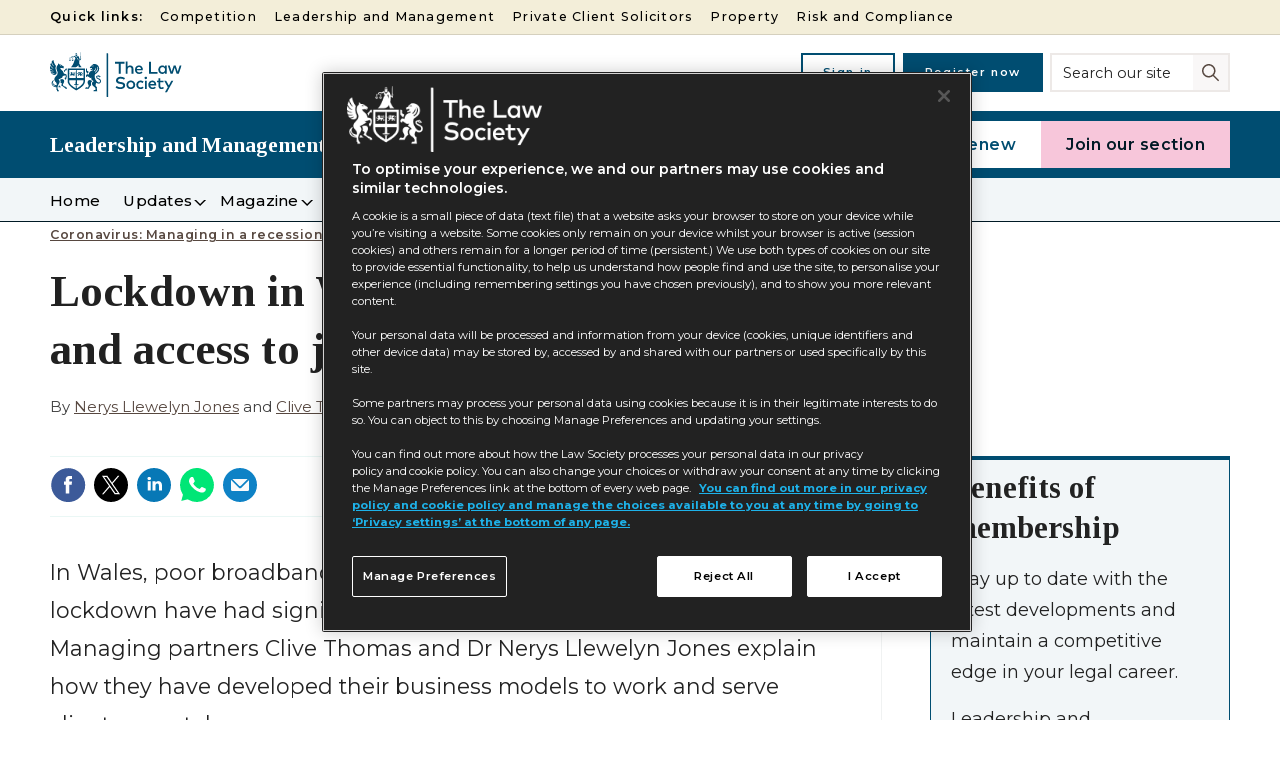

--- FILE ---
content_type: text/html; charset=utf-8
request_url: https://communities.lawsociety.org.uk/coronavirus-managing-in-a-recession/lockdown-in-wales-the-effect-on-firms-clients-and-access-to-justice/6001226.article
body_size: 43786
content:

<!DOCTYPE html>
<html lang="en">
<head>
	<meta charset="utf-8">
<link rel="preload" as="style" href="/Magazine/core.css?p=7875617664682059">
<link rel="preload" as="script" href="/Magazine/core.js?p=7875617664682059">
	
    

	
	

<!--Communities Design TLS -->

<!--
<script>
	document.addEventListener("DOMContentLoaded", function () {
		var parcnews1 = document.querySelectorAll('.tc_parcnews1 h2');
		parcnews1.forEach(function (header) {
			var h3 = document.createElement('h3');
			h3.className = header.className;
			h3.innerHTML = header.innerHTML;
			header.parentNode.replaceChild(h3, header);
		});

		var parcnews2 = document.querySelectorAll('.tc_parcnews2 h2');
		parcnews2.forEach(function (header) {
			var h4 = document.createElement('h4');
			h4.className = header.className;
			h4.innerHTML = header.innerHTML;
			header.parentNode.replaceChild(h4, header);
		});
	});
</script>
-->

<script>
document.addEventListener("DOMContentLoaded", () => {
    if (window.location.href === "https://communities.lawsociety.org.uk/") {
        document.querySelectorAll("h2").forEach((h2) => {
            const replaceTextContent = (node) => {
                if (node.nodeType === Node.TEXT_NODE) {
                    node.textContent = node.textContent.replace("Private Client", "Private Client Solicitors");
                } else {
                    node.childNodes.forEach(replaceTextContent);
                }
            };
            if (h2.textContent.includes("Private Client")) {
                h2.childNodes.forEach(replaceTextContent);
            }
        });
    }
});
</script>

<title>Lockdown in Wales: the effect on firms, clients and access to justice | News | Communities - The Law Society</title>
<meta name="description" content="In Wales, poor broadband service and a longer and more severe lockdown have had significant impacts on law firms and their clients. Managing partners Clive Thomas and Dr Nerys Llewelyn Jones explain how they have developed their business models to work and serve clients remotely" />
<meta name="viewport" content="width=device-width, initial-scale=1" />


<meta name="momentnowdate" content="2026-01-27 21:40:33.206"/>
<meta name="momentlocale" content="en-gb"/>
<meta name="momentlocaleformat" content="D MMMM YYYY"/>
<meta name="momentrelative" content="false"/>
<meta name="momentrelativeformat" content="YYYY,MM,DD"/>
<meta name="momentrelativemorethan" content="10"/>

	
    <meta name="pubdate" content="Thu, 23 Jul 2020 11:06 GMT" />
<link rel="canonical" href="https://communities.lawsociety.org.uk/coronavirus-managing-in-a-recession/lockdown-in-wales-the-effect-on-firms-clients-and-access-to-justice/6001226.article" />
<meta name="blockthis" content="blockGA" />
<meta name="showwallpaper" content="true" />
<meta name="navcode" content="7083" />
<meta name="primarynavigation" content="Coronavirus: Managing in a recession ,Updates ,Leadership and Management" />
    <meta property="og:title" content="Lockdown in Wales: the effect on firms, clients and access to justice" />
<meta property="og:type" content="Article" />
<meta property="og:url" content="https://communities.lawsociety.org.uk/coronavirus-managing-in-a-recession/lockdown-in-wales-the-effect-on-firms-clients-and-access-to-justice/6001226.article" />
<meta property="og:site_name" content="Communities - The Law Society" />
<meta property="og:description" content="In Wales, poor broadband service and a longer and more severe lockdown have had significant impacts on law firms and their clients. Managing partners Clive Thomas and Dr Nerys Llewelyn Jones explain how they have developed their business models to work and serve clients remotely" />
<meta property="og:image:width" content="1024" />
<meta property="og:image:height" content="536" />
<meta property="og:image" content="https://d17yqm1j5pr274.cloudfront.net/Pictures/1024x536/3/3/1/93331_walesenglandoriginal_210342.jpg" />
<meta property="og:image:alt" content="Wales and England separated by the sea" />
<meta property="og:image" content="https://d17yqm1j5pr274.cloudfront.net/Pictures/1024x536/3/3/3/93333_clive-thomas-200x200.jpg" />
<meta property="og:image:alt" content="clive thomas" />
<meta property="og:image" content="https://d17yqm1j5pr274.cloudfront.net/Pictures/1024x536/3/3/4/93334_nerysllewelynjones_563796.jpg" />
<meta property="og:image:alt" content="nerys-llewelyn-jones" />

<meta property="twitter:card" content="summary_large_image" />
<meta property="twitter:title" content="Lockdown in Wales: the effect on firms, clients and access to justice" />
<meta property="twitter:description" content="In Wales, poor broadband service and a longer and more severe lockdown have had significant impacts on law firms and their clients. Managing partners Clive Thomas and Dr Nerys Llewelyn Jones explain how they have developed their business models to work and serve clients remotely" />
<meta property="twitter:image:src" content="https://d17yqm1j5pr274.cloudfront.net/Pictures/1120xAny/3/3/1/93331_walesenglandoriginal_210342.jpg" />
<meta property="twitter:image:alt" content="Wales and England separated by the sea" />

	
<link rel="icon" href="/magazine/dest/graphics/favicons/favicon-32x32.png" />
<!--[if IE]><link rel="shortcut icon" href="/magazine/dest/graphics/favicons/favicon.ico" /><![endif]-->
<link rel="apple-touch-icon-precomposed" href="/magazine/dest/graphics/favicons/apple-touch-icon-precomposed.png" />
<meta name="msapplication-TileImage" content="/magazine/dest/graphics/favicons/mstile-144x144.png" />
<meta name="msapplication-TileColor" content="#ffffff" />
	
	<link href="/Magazine/core.css?p=7875617664682059" rel="stylesheet" type="text/css">
<link href="/Magazine/print.css?p=7875617664682059" rel="stylesheet" type="text/css" media="print">


	
<script src="https://cdnjs.cloudflare.com/ajax/libs/jquery/3.4.1/jquery.min.js" integrity="sha256-CSXorXvZcTkaix6Yvo6HppcZGetbYMGWSFlBw8HfCJo=" crossorigin="anonymous" referrerpolicy="no-referrer"></script>
	
<script>var newLang={"more":{"default":"Show more","searchtype":"Show more","searchdates":"Show more"},"less":{"default":"Show fewer","searchtype":"Show fewer","searchdates":"Show fewer"},"show":{"default":"show"},"hide":{"default":"hide"},"caption":{"show":"show caption","hide":"hide caption"},"carousel":{"play":"play slideshow","pause":"pause slideshow"}};</script>
	<script type="text/javascript">
					var IPState = {
					
						useripstate: false,
						useripname: ''
						
					};
				</script>
<script type="text/javascript">
          
					window.dataLayer = window.dataLayer || [];
					window.dataLayer.push({'StoryID':'6001226'});
					window.dataLayer.push({'StoryFormatProperty':'N'});
					
					window.dataLayer.push({'StoryCategories':'|Leadership and Management|Strategy and innovation |Leadership and Management|'});
					
					window.dataLayer.push({'StoryLayout':'Standard'});
					window.dataLayer.push({'StoryWidth':'standard width'});
					
					
					window.dataLayer.push({'StoryLayoutCode':'1'});
					
					window.dataLayer.push({'StoryFormatCode':'1094'});
					
					window.dataLayer.push({'StoryTypeCode':'17'});
					
					window.dataLayer.push({'StoryCategoriesCodes':'|1001619|1001630|1005491|'});
					
					window.dataLayer.push({'StoryFullNavPath':'|2979|7311|7212|7083|'});
					       
					window.dataLayer.push({'UserID':undefined});
					window.dataLayer.push({'NavCode':'7083'});
					window.dataLayer.push({'MicrositeNavCode':'7311'});
					window.dataLayer.push({'NavKey':'7083'});
          
          window.dataLayer.push({'NavigationAreaNavCode':'7311'});
          </script>
<script type="text/javascript">
window.dataLayer.push({'LoggedIn':'False'});
window.dataLayer.push({'FullNavPath':'|2979|7311|7212|7083|'}); 
</script>
	<!--<link rel="stylesheet" href="https://use.typekit.net/hmn0zch.css">-->
<link rel="preconnect" href="https://fonts.googleapis.com">
<link rel="preconnect" href="https://fonts.gstatic.com" crossorigin>
<link href="https://fonts.googleapis.com/css2?family=Montserrat:wght@400;500;600;700&family=Tinos:wght@400;500;700&display=swap" rel="stylesheet">

<style>
/* PWVD-1254: Temp FIX START */
.directories .listBlocks ul li.company .storyDetails .company-articles{
    white-space: unset;
	 gap:5px;
}
/* PWVD-1254: Temp FIX END */
</style>

<style>

/* hide main site search - show on microsites*/

	.masthead .mastheadSearch {
		display: none;
	}

	.microsite .masthead .mastheadSearch {
		display: block;
	}


@media screen and (min-width: 1024px) {
    .masthead .mastNav {
        right: 0;
    }
}
@media screen and (min-width: 1024px) {
    .microsite .masthead .mastNav {
        right: 187px;
    }
}

@media screen and (min-width: 1024px) {
    .desktopNavigationSpace {
        height: 44px;
    }
}

@media screen and (min-width: 1024px) {
    .footer {
        margin-top: 0px;
    }
}

/* Temp fix for nav link on loggedin user*/ 

	@media screen and (min-width: 1024px){ 
		.masthead .mastNav.loggedin>ul li.user>a {
			display: block;
			padding-bottom:8px;
			padding-right: 64px;
		}
		.masthead .mastNav.loggedin>ul li.user>a:before {
			top: 13px;
			right: 47px;
		}
		.masthead .mastNav.loggedin>ul li.user>a:after {
			top: 7px;
			right: 20px;
		}
		.masthead .mastNav.loggedin>ul li.user.show>ul, 
		.masthead .mastNav.loggedin>ul li.user:hover ul {
     
        margin-top: 16px;
    }
	}


/* fade access denied*/
.access-denied-fade-effect {
    position: relative;
}
.access-denied-fade-effect:before {
    height: 13em;
    position: absolute;
    width: 100%;
    content: '';
    display: block;
    background: linear-gradient(to bottom, rgba(255, 255, 255, 0) 0, rgba(255, 255, 255, .7) 31%, #fff 100%);
    bottom: 0;
    z-index: 3000;
}

.microsite .masthead .micrositeMastLogo {
	position: relative;
}
.tabbedblocks {
	border-top: 4px solid #A9D3D1;
}
</style>
<!-- temporary fix TLSPW-62 -->
<style>
.microsite .masthead .micrositeMastLogo {
	position: fixed;
	top: 0;
	left: 0;
	right: 0;
}
@media screen and (min-width: 768px){
	.microsite .masthead .micrositeMastLogo .mastheadMobileSearch {
		top: 27px;
		right: 128px;

	}
}
@media screen and (min-width: 1024px){
	.microsite .masthead .micrositeMastLogo {
		position: relative;
	}
}
</style>
<!-- temporary fix TLSPW-54 -->
<style>
.grid .spinBlock.colour2 .spinLayout+.more{
    margin-top: 0;
}
</style>

<style>
@media screen and (min-width: 480px){
	.inline_image_right {
		 margin-left: 18px;
	}
}
.mobileMenu .hasChildren.selected>.subMenu {
	height: 100vh
}

</style><style type="text/css">.inline_image img[width][height]:not(.zoomable-image) {contain: unset;}</style>
<link rel='stylesheet' href='/Uploads/CSS/2//TLS_PROD_DESIGN_LIVE.css' type='text/css' />


<!-- Begin Civic UK cookie control
<script src="https://cc.cdn.civiccomputing.com/9/cookieControl-9.x.min.js" type="text/javascript"></script>
<script>
	document.getElementsByTagName('head')[ 0 ].innerHTML += '<meta name="viewport" content="width=device-width, initial-scale=1" />';
</script>

<style>
	/** hide Webvision cookie banner **/
	#cookiePolicy {
		display: none !important;
	}

	/****************************** COOKIES BANNER ******************************/
	/*************Cookies banner panel*************/
	/******Slideout panel******/
	#ccc-module.ccc-module--slideout {
		max-width: 550px !important;
	}

	/******Scroolbar******/
	#ccc #ccc-content::-webkit-scrollbar,
	#ccc #ccc-notify::-webkit-scrollbar {
		width: 10px;
	}

	#ccc #ccc-content::-webkit-scrollbar-track,
	#ccc #ccc-notify::-webkit-scrollbar-track {
		background: #f1f1f1;
	}

	#ccc #ccc-content::-webkit-scrollbar-thumb,
	#ccc #ccc-notify::-webkit-scrollbar-thumb {
		background: #00594E;
	}

	#ccc #ccc-content:hover,
	#ccc #ccc-notify:hover {
		background: #555;
	}

	/******Cookie panel******/
	#ccc #ccc-module #cc-panel {
		left: 0;
		right: 0;
		top: 0;
		position: absolute;
		padding: 28px;
	}

	#ccc #ccc-module #cc-panel #ccc-title,
	#ccc #ccc-module #cc-panel h2,
	#ccc #ccc-module #cc-panel h3 {
		font-family: 'Open Sans' !important;
		font-style: normal;
		font-weight: 600;
		line-height: 27px !important;
	}

	#ccc #ccc-module #cc-panel p {
		font-family: 'Open Sans' !important;
		font-style: normal;
		font-weight: 400;
		line-height: 19px;
	}

	#ccc #ccc-module #cc-panel p {
		font-size: 12.5px;
	}

	#ccc #ccc-module #cc-panel #ccc-button-holder button,
	#ccc #ccc-module #cc-panel #ccc-end button {
		border-radius: 0 !important;
		border: 0.5px solid #585858 !important;
	}

	#ccc #ccc-module #cc-panel #ccc-button-holder button,
	#ccc #ccc-module #cc-panel #ccc-end button {
		padding: 10px 25px !important;
	}

	#ccc #ccc-module #cc-panel #ccc-button-holder button span,
	#ccc #ccc-module #cc-panel #ccc-end button span {
		text-transform: uppercase;
		font-family: 'Open Sans';
		font-style: normal;
		font-weight: 600;
		line-height: 27px;
	}

	#ccc #ccc-module #cc-panel #ccc-button-holder button span,
	#ccc #ccc-module #cc-panel #ccc-end button span {
		font-size: 12.5px;
	}

	/******Toggle button******/
	#ccc .checkbox-toggle--slider .checkbox-toggle-off,
	#ccc .checkbox-toggle--slider .checkbox-toggle-on {
		min-width: 30px !important;
	}

	/******Alert box warning******/
	#ccc .ccc-content--dark .ccc-alert {
		background: #E5EEED !important;
		border-radius: 0;
	}

	#ccc .ccc-content--dark .third-party-cookie-link {
		background: #00000000 !important;
		font-size: 15px !important;
		font-weight: 400;
	}

	#ccc .ccc-alert h3 span,
	#ccc .ccc-alert h3 span svg {
		color: #222 !important;
		fill: #222 !important;
	}

	#ccc .ccc-alert-break {
		background: #222 !important;
	}

	#ccc .ccc-alert a,
	#ccc .ccc-alert a span {
		color: #00594E !important;
	}

	#ccc .ccc-alert a span svg {
		color: #222 !important;
		fill: #222 !important;
	}

	.third-party-cookie-name {
		font-weight: 400 !important;
	}

	/*************Cokkies banner modal*************/
	#ccc #ccc-notify {
		border-radius: 0px !important;
		max-width: 535px !important;
		padding: 28px !important;
	}

	#ccc #ccc-notify .ccc-notify-text #ccc-notify-title {
		font-family: 'Open Sans' !important;
		font-style: normal;
		font-weight: 600;
		line-height: 25px !important;
		padding-right: 0 !important;
	}

	#ccc #ccc-notify .ccc-notify-text p {
		font-family: 'Open Sans';
		font-style: normal;
		font-weight: 400;
		font-size: 15px;
		line-height: 27px;
		margin-top: 8px;
	}

	#ccc #ccc-notify .ccc-notify-buttons button {
		border-radius: 0 !important;
		border: 0.5px solid #585858 !important;
	}

	#ccc #ccc-notify .ccc-notify-buttons button span {
		text-transform: uppercase !important;
		font-family: 'Open Sans';
		font-style: normal;
		font-weight: 600;
		font-size: 12.5px;
		line-height: 27px;
		padding: 0px 12px 0 12px;
	}

	/****************************** MEDIA QUERY ******************************/
	/* Extra small devices (phones, 600px and down) */
	@media only screen and (max-width: 600px) {
		#ccc #ccc-notify {
			max-height: 380px !important;
		}

		#ccc #ccc-notify .ccc-notify-buttons button {
			margin: 0px 6px 0px 6px !important;
			padding: 0px !important;
		}

		#ccc #ccc-notify .ccc-notify-text #ccc-notify-title {
			font-size: 17px !important;
		}

		#ccc #ccc-module #cc-panel #ccc-title,
		#ccc #ccc-module #cc-panel h2,
		#ccc #ccc-module #cc-panel h3 {
			font-size: 11px !important;
		}

		#ccc #ccc-module #cc-panel p {
			font-size: 10.5px;
		}

		#ccc #ccc-module #cc-panel #ccc-button-holder button,
		#ccc #ccc-module #cc-panel #ccc-end button {
			padding: 5px 20px !important;
		}

		#ccc .checkbox-toggle--slider {
			border: 2px solid #fff !important;
		}

		#ccc .checkbox-toggle--slider .checkbox-toggle-off,
		#ccc .checkbox-toggle--slider .checkbox-toggle-on {
			font-size: 0.65em !important;
		}

		#ccc hr {
			margin: 10px 0 !important;
		}

		.third-party-cookie-name {
			font-size: 0.75em !important;
		}

		#ccc #ccc-module #cc-panel #ccc-button-holder button span,
		#ccc #ccc-module #cc-panel #ccc-end button span {
			font-size: 10.5px;
		}
	}

	/* Small devices (portrait tablets and large phones, 600px and up) */
	@media only screen and (min-width: 600px) {
		#ccc #ccc-notify {
			max-height: 380px !important;
		}

		#ccc #ccc-notify .ccc-notify-buttons button {
			margin: 0px 6px 0px 6px !important;
			padding: 0px !important;
		}

		#ccc #ccc-notify .ccc-notify-text #ccc-notify-title {
			font-size: 17px !important;
		}

		#ccc #ccc-module #cc-panel #ccc-title,
		#ccc #ccc-module #cc-panel h2,
		#ccc #ccc-module #cc-panel h3 {
			font-size: 11px !important;
		}

		#ccc #ccc-module #cc-panel p {
			font-size: 10.5px;
		}

		#ccc #ccc-module #cc-panel #ccc-button-holder button,
		#ccc #ccc-module #cc-panel #ccc-end button {
			padding: 5px 10px !important;
		}

		#ccc .checkbox-toggle--slider {
			border: 2px solid #fff !important;
		}

		#ccc .checkbox-toggle--slider .checkbox-toggle-off,
		#ccc .checkbox-toggle--slider .checkbox-toggle-on {
			font-size: 0.65em !important;
		}

		#ccc hr {
			margin: 10px 0 !important;
		}

		.third-party-cookie-name {
			font-size: 0.75em !important;
		}

		#ccc #ccc-module #cc-panel #ccc-button-holder button span,
		#ccc #ccc-module #cc-panel #ccc-end button span {
			font-size: 10.5px;
		}
	}

	/* Medium devices (landscape tablets, 768px and up) */
	@media only screen and (min-width: 768px) {
		#ccc #ccc-notify {
			max-height: 294px !important;
		}

		#ccc #ccc-notify .ccc-notify-buttons button {
			margin: 0px 10px 0px 10px !important;
			padding: 10px 16px 10px 16px !important;
		}

		#ccc #ccc-notify .ccc-notify-text #ccc-notify-title {
			font-size: 18px !important;
		}

		#ccc #ccc-module #cc-panel #ccc-title,
		#ccc #ccc-module #cc-panel h2,
		#ccc #ccc-module #cc-panel h3 {
			font-size: 15px !important;
		}

		#ccc #ccc-module #cc-panel p {
			font-size: 13.5px;
		}

		#ccc #ccc-module #cc-panel #ccc-button-holder button,
		#ccc #ccc-module #cc-panel #ccc-end button {
			padding: 10px 50px !important;
		}

		#ccc .checkbox-toggle--slider {
			border: 4px solid #fff !important;
		}

		#ccc .checkbox-toggle--slider .checkbox-toggle-off,
		#ccc .checkbox-toggle--slider .checkbox-toggle-on {
			font-size: 0.75em !important;
		}

		#ccc hr {
			margin: 24px 0 !important;
		}

		.third-party-cookie-name {
			font-size: 1em !important;
		}

		#ccc #ccc-module #cc-panel #ccc-button-holder button span,
		#ccc #ccc-module #cc-panel #ccc-end button span {
			font-size: 12.5px;
		}
	}

	/* Large devices (laptops/desktops, 992px and up) */
	@media only screen and (min-width: 992px) {
		#ccc #ccc-notify .ccc-notify-buttons button {
			margin: 0px 14px 0px 14px !important;
			padding: 10px 16px 10px 16px !important;
		}

		#ccc #ccc-notify .ccc-notify-text #ccc-notify-title {
			font-size: 18px !important;
		}

		#ccc #ccc-module #cc-panel #ccc-title,
		#ccc #ccc-module #cc-panel h2,
		#ccc #ccc-module #cc-panel h3 {
			font-size: 15px !important;
		}

		#ccc #ccc-module #cc-panel p {
			font-size: 13.5px;
		}

		#ccc #ccc-module #cc-panel #ccc-button-holder button,
		#ccc #ccc-module #cc-panel #ccc-end button {
			padding: 10px 50px !important;
		}

		#ccc .checkbox-toggle--slider {
			border: 4px solid #fff !important;
		}

		#ccc .checkbox-toggle--slider .checkbox-toggle-off,
		#ccc .checkbox-toggle--slider .checkbox-toggle-on {
			font-size: 0.75em !important;
		}

		#ccc hr {
			margin: 24px 0 !important;
		}

		.third-party-cookie-name {
			font-size: 1em !important;
		}

		#ccc #ccc-module #cc-panel #ccc-button-holder button span,
		#ccc #ccc-module #cc-panel #ccc-end button span {
			font-size: 12.5px;
		}
	}

	/* Extra large devices (large laptops and desktops, 1200px and up) */
	@media only screen and (min-width: 1200px) {}
</style>
<script type="text/javascript">
	var config = {
		apiKey: '5627b8aa1ae4d2d27765dcf1339481f10cc72e76',
		product: 'PRO_MULTISITE',
		logConsent: false,
		notifyOnce: false,
		initialState: 'BOX',
		position: 'LEFT',
		theme: 'DARK',
		layout: 'SLIDEOUT',
		toggleType: 'slider',
		iabCMP: false,
		closeStyle: 'button',
		consentCookieExpiry: 90,
		subDomains: true,
		rejectButton: true,
		settingsStyle: 'button',
		encodeCookie: false,
		notifyDismissButton: false,
		accessibility: {
			accessKey: 'C',
			highlightFocus: false
		},
		text: {
			title: 'This site uses cookies to store information on your computer.',
			intro: 'This site uses cookies to provide essential functionality, to help us understand how people find and use the site, to personalise your experience, and tailor advertising to you. You can accept our recommended settings by clicking “I Accept”, or manage which categories of cookies you allow below.',
			necessaryTitle: 'Necessary cookies',
			necessaryDescription: 'We use necessary cookies to make our site work. The website cannot function properly without these cookies, and can only be disabled by changing your browser preferences.',
			thirdPartyTitle: 'Warning: Some cookies require your attention',
			thirdPartyDescription: '',
			on: 'On',
			off: 'Off',
			accept: 'Accept',
			settings: 'Settings',
			acceptRecommended: 'Accept recommended settings',
			notifyTitle: 'To optimise your experience, we use cookies',
			notifyDescription: 'This site uses cookies to provide essential functionality, to help us understand how people find and use the site, to personalise your experience, and tailor advertising to you. To agree to our recommended settings, click “Accept”. To manage your cookie choices, click “Settings”. ',
			closeLabel: 'Save and close',
			accessibilityAlert: 'This site uses cookies to store information. Press accesskey C to learn more about your options.',
			rejectSettings: 'Reject non-essential',
			reject: 'Reject non-essential',
		},


		branding: {
			// fontColor: '#fff',
			//  fontFamily: '\&quot;Open Sans\&quot;,Arial,sans-serif',
			//   fontSizeTitle: '1rem',
			//   fontSizeHeaders: '1rem',
			//    fontSize: '0.8rem',
			backgroundColor: '#222222',
			toggleText: '#000000',
			toggleColor: '#00594E',
			toggleBackground: '#fff',
			alertText: '#fff',
			alertBackground: '#000000',
			acceptText: '#000000',
			acceptBackground: '#ffffff',
			buttonIcon: null,
			buttonIconWidth: '64px',
			buttonIconHeight: '64px',
			removeIcon: true,
			removeAbout: true
		},

		necessaryCookies: [ 'wordpress_*', 'wordpress_logged_in_*', 'CookieControl', 'ASP.NET_SessionId', 'sxa_site', 'CookieControl', 'wordpress_*', 'wp-settings-*', 'x-ms-cpim-trans', 'x-ms-cpim-csrf', 'x-ms-cpim-cache*', 'x-ms-cpim-sso*', '__cfduid', 'destination_url', 'sso_destination_url', 'authentication_data', 'fsl', 'theme_key', 'cn', '_bypass_cache', '_t', '_forum_session', 'dosp', 'PHPSESSID', 'TotaraSession', 'wordpress_logged_in_*', 'wordpress_test_cookie', 'wordpress_sec_*', 'wp_woocommerce_session_*_', 'woocommerce_cart_hash', 'woocommerce_items_in_cart', 'NID', 'machine', 'JSESSIONID', 'fasST', 'fasSL', 'ARRAffinity', 'ARRAffinitySameSite', '.ASPXAUTH', 'ADFEAuthCookie', 'CONSENT', 'AnonUserCookie', 'WV_SESSION', 'sp_', '__AntiXsrfToken', 'ADfidCookie', 'AgentCookie', 'js', '_js' ],

		optionalCookies: [ {
			name: 'analytics',
			label: 'Analytics cookies',
			description: 'Analytics cookies allow us to understand how people find this website, how they navigate around the site and what actions they perform on the site.',
			cookies: [
				'_ga_2GK17R89RN', '_ga', '_gid', '_gat', '__utma',
				'_hjClosedSurveyInvites', '_hjDonePolls', '_hjMinimizedPolls', '_hjShownFeedbackMessage',
				'_hjid', '_hjRecordingLastActivity', '_hjTLDTest', '_hjUserAttributesHash',
				'_hjCachedUserAttributes', '_hjLocalStorageTest', '_hjIncludedInPageviewSample',
				'_hjIncludedInSessionSample', '_hjAbsoluteSessionInProgress', '__qca', 'mc'
			],
			onAccept: function () {
				window.dataLayer.push({
					'event': 'analytics_consented'
				});
			},
			onRevoke: function () {
				CookieControl.delete('_ga_2GK17R89RN');
				CookieControl.delete('__ga');
				CookieControl.delete('__gid');
				CookieControl.delete('__gat');
				CookieControl.delete('__utma');							// Google Analytics

				CookieControl.delete('_hjClosedSurveyInvites');
				CookieControl.delete('_hjDonePolls');
				CookieControl.delete('_hjMinimizedPolls');
				CookieControl.delete('_hjShownFeedbackMessage');
				CookieControl.delete('_hjid');
				CookieControl.delete('_hjRecordingLastActivity');
				CookieControl.delete('_hjTLDTest');
				CookieControl.delete('_hjUserAttributesHash');
				CookieControl.delete('_hjCachedUserAttributes');
				CookieControl.delete('_hjLocalStorageTest');
				CookieControl.delete('_hjIncludedInPageviewSample');
				CookieControl.delete('_hjIncludedInSessionSample');
				CookieControl.delete('_hjAbsoluteSessionInProgress');	// Hotjar

				CookieControl.delete('__qca');
				CookieControl.delete('mc');								// Quantcast

				window[ 'ga-disable-UA-1664104-17' ] = true;
				window[ 'ga-disable-UA-9526709-4' ] = true;
				window[ 'ga-disable-UA-20934186-10' ] = true;
				window[ 'ga-disable-UA-23705000-16' ] = true;
			},
			thirdPartyCookies: [ {
				"name": "Spreaker cookies (3rd party podcast provider)",
				"optOutLink": "https://www.spreaker.com/cookies"
			}, {
				"name": "Carto cookies (3rd party mapping provider)",
				"optOutLink": "https://carto.com/privacy/#cookies"
			}, {
				"name": "Infogram cookies (3rd party infographics provider)",
				"optOutLink": "https://infogram.com/privacy"
			}, {
				"name": "Google Analytics global opt-out tool",
				"optOutLink": "https://tools.google.com/dlpage/gaoptout?hl=en-GB"
			} ],
			recommendedState: 'on',
			lawfulBasis: 'consent',
		},

		{
			name: 'content',
			label: 'Content selection and personalisation',
			description: 'We use cookies to better understand what content you have viewed previously, so we can recommend relevant content in the future.',
			cookies: [ 'SC_ANALYTICS_CONSENT', 'SC_ANALYTICS_GLOBAL_COOKIE' ],
			onAccept: function () {
				CookieControl.saveCookie('SC_ANALYTICS_CONSENT', '', 90);
			},
			onRevoke: function () {
				CookieControl.delete('SC_ANALYTICS_CONSENT');
			},
			recommendedState: 'on',
			lawfulBasis: 'consent',
		},



		{
			name: 'marketing',
			label: 'Marketing and advertising cookies',
			description: 'These cookies help us, and our partners, tailor advertising to you, and measure how well advertising on the site performs. Please note, you will still see advertising on this site, even if you opt-out of advertising measurement.',
			cookies: [ '_fb', '__gads', '_gcl_*', 'MUID', 'MR', 'ANONCHK', 'SM' ],
			onAccept: function () { },
			onRevoke: function () {
				CookieControl.delete('__gads');
				CookieControl.delete('_gcl*');							// Google Ads

				CookieControl.delete('MUID');
				CookieControl.delete('MR');
				CookieControl.delete('ANONCHK');
				CookieControl.delete('SM');								// Microsoft Clarity


				CookieControl.saveCookie('_fbp', 'DELETE_ME');			// Facebook

			},
			thirdPartyCookies: [ {
				"name": "Facebook cookies",
				"optOutLink": "https://en-gb.facebook.com/policy/cookies/"
			}, {
				"name": "LinkedIn cookies",
				"optOutLink": "https://www.linkedin.com/legal/cookie-policy"
			}, {
				"name": "Google Ads and Doubleclick cookies",
				"optOutLink": "https://support.google.com/ads/answer/2662922?hl=en-GB"
			},
			],
			recommendedState: 'on',
			lawfulBasis: 'consent',
		},

		],

		statement: {
			description: 'For more information visit our',
			name: 'Cookies page',
			url: '/website-information/cookies',
			updated: '30/03/2022'
		},

	};

	// --- Helpers ---
	function getDataLayerVal(keyVal) {
		if (window.dataLayer) {
			for (var i = 0; i < window.dataLayer.length; i++) {
				if (window.dataLayer[ i ][ keyVal ] !== undefined) {
					return window.dataLayer[ i ][ keyVal ];
				}
			}
		}
		return null;
	}

	// --- Microsoft Clarity loader  ---
	var clarityLoaded = false;
	function loadClarity() {
		if (!clarityLoaded) {
			(function (c, l, a, r, i, t, y) {
				c[ a ] = c[ a ] || function () { (c[ a ].q = c[ a ].q || []).push(arguments); };
				t = l.createElement(r); t.async = 1;
				t.src = "https://www.clarity.ms/tag/jmurqy7mpe";
				y = l.getElementsByTagName(r)[ 0 ]; y.parentNode.insertBefore(t, y);
			})(window, document, "clarity", "script", "jmurqy7mpe");
			clarityLoaded = true;
		}
	}

	// --- Added Clarity as optional category ---
	config.optionalCookies = config.optionalCookies || [];
	config.optionalCookies.push({
		name: 'clarity',
		label: 'Microsoft Clarity',
		description: 'Heatmaps & session recordings (EEA, UK, CH consent required)',
		cookies: [ 'CLID', '_clsk', '_clck' ],
		onAccept: function () {
			loadClarity();
			if (typeof clarity !== "undefined") {
				clarity("consent");
				clarity("set", "consentMode", "granted");

				// Inject custom dimensions from dataLayer
				/*
				console.log("Clarity accept callback executed");
				console.log("StoryLayout:", getDataLayerVal("StoryLayout"));
				console.log("StoryCategories:", getDataLayerVal("StoryCategories"));
				console.log("NavCode:", getDataLayerVal("NavCode"));
				console.log("StoryID:", getDataLayerVal("StoryID"));
				*/
				clarity("set", "StoryLayout", getDataLayerVal("StoryLayout"));
				clarity("set", "StoryCategories", getDataLayerVal("StoryCategories"));
				clarity("set", "NavCode", getDataLayerVal("NavCode"));
				clarity("set", "StoryID", getDataLayerVal("StoryID"));
			}
		},
		onRevoke: function () {
			CookieControl.delete('CLID');
			CookieControl.delete('_clsk');
			CookieControl.delete('_clck');
			if (typeof clarity !== "undefined") {
				clarity("set", "consentMode", "denied");
			}
		},
		recommendedState: 'off',
		lawfulBasis: 'consent'
	});

	CookieControl.load(config);
</script>

 -->

<!-- DataLayer: MicrositeNavCode Mapping 
<script>
	function getDataLayerVal(keyVal) {
		for (var i = 0; i < window.dataLayer.length; i++) {
			if (dataLayer[ i ][ keyVal ] !== undefined) {
				return dataLayer[ i ][ keyVal ];
			}
		}
	}

	/* To convert map msnavcode to its counterpart strings */
	function convertCodeToStrings(value) {
		for (var i = 0; i < mapNavCodeToStrings.length; i++) {
			if (mapNavCodeToStrings[ i ][ value ] !== undefined) {
				return mapNavCodeToStrings[ i ][ value ];
			}
		}
	}
	var getMicrositeNavCode = getDataLayerVal('MicrositeNavCode');
	var mapNavCodeToStrings = [
		{
			'6825': 'Civil Litigation'
		},
		{
			'3249': 'Competition'
		},
		{
			'3886': 'In-house'
		},
		{
			'3398': 'International'
		},
		{
			'3791': 'Junior Lawyers'
		},
		{
			'6867': 'Law Management'
		},
		{
			'6871': 'Private Client'
		},
		{
			'6870': 'Property'
		},
		{
			'3885': 'Risk and Compliance'
		},
		{
			'3779': 'Small Firms'
		}
	];

	window.dataLayer = window.dataLayer || [];
	window.dataLayer.push({ 'MicrositeNavCodeName': convertCodeToStrings(getMicrositeNavCode) });
</script>

-->

<!--GTM Tracking
<script async src="https://www.googletagmanager.com/gtag/js?id=G-N78GKJJXEL"></script>
<script>
	window.dataLayer = window.dataLayer || [];
	function gtag() { dataLayer.push(arguments); }
	gtag('js', new Date());

	gtag('config', 'G-N78GKJJXEL');
</script>

 -->

	

<script>
	var EnhancedAdvertisingConfig = {};
</script>

<!--Microsite Enhanced Adverts JSON definition from navigation ASSET-->


<script>
   $(window).trigger("wvcfe:micrositeenhancedadvertsinit", [event, EnhancedAdvertisingConfig]);
	
</script>
	
	
	


	<!-- TLS Google Tag Manager -->
<script>(function(w,d,s,l,i){w[l]=w[l]||[];w[l].push({'gtm.start':
new Date().getTime(),event:'gtm.js'});var f=d.getElementsByTagName(s)[0],
j=d.createElement(s),dl=l!='dataLayer'?'&l='+l:'';j.async=true;j.src=
'https://www.googletagmanager.com/gtm.js?id='+i+dl;f.parentNode.insertBefore(j,f);
})(window,document,'script','dataLayer','GTM-KRFSDH');</script>
<!-- AB End Google Tag Manager -->

<!-- Abac Google Tag Manager -->
<script>(function(w,d,s,l,i){w[l]=w[l]||[];w[l].push({'gtm.start':
new Date().getTime(),event:'gtm.js'});var f=d.getElementsByTagName(s)[0],
j=d.createElement(s),dl=l!='dataLayer'?'&l='+l:'';j.async=true;j.src=
'https://www.googletagmanager.com/gtm.js?id='+i+dl;f.parentNode.insertBefore(j,f);
})(window,document,'script','dataLayer','GTM-58DP2T6');</script>
<!-- End Google Tag Manager -->

</head>
<body id="story" class="M1-master microsite js-disabled story-style-1 story-format-17 story-type-1094">
	
	<!-- TLS Google Tag Manager (noscript) -->
<noscript><iframe src="https://www.googletagmanager.com/ns.html?id=GTM-KRFSDH"
height="0" width="0" style="display:none;visibility:hidden"></iframe></noscript>
<!-- TLS End Google Tag Manager (noscript) -->

<!-- Aba Google Tag Manager (noscript) -->
<noscript><iframe src="https://www.googletagmanager.com/ns.html?id=GTM-58DP2T6"
height="0" width="0" style="display:none;visibility:hidden"></iframe></noscript>
<!-- Aba End Google Tag Manager (noscript) -->
	
<!--[if lte IE 10]>
<link rel="stylesheet" href="/CSS/dest/notsupported.css">
<div class="notSupported">
	<div class="sleeve">
		<span id="logo" class="vector-icon i-brand-logo i-brand-logo-dims"></span>
		<h2>
			Your browser is not supported
		</h2>
		<p>
			Sorry but it looks as if your browser is out of date. To get the best experience using our site we recommend that you upgrade or switch browsers.
		</p>
		<p class="buttonContainer">
			<a class="button" href="https://www.google.co.uk/webhp?ion=1&espv=2&ie=UTF-8#q=update+my+browser" target="_blank">Find a solution</a>
		</p>
	</div>
</div>
<![endif]-->
	<script type="text/javascript">document.body.className = document.body.className.replace('js-disabled', ''); document.cookie="_js=1; path=/";</script>
	<div id="cookiePolicy" class="container inlinePopUp" data-menu-open-pushed="true">
  <div class="inner-sleeve">
    <form method="post" action="/">
      <fieldset>
        <div>
          <p>Welcome to communities.lawsociety.org.uk. This site uses cookies. <a href="https://www.lawsociety.org.uk/about-the-website/cookies/">Read our policy</a>.</p>
          <input type="hidden" name="cookiepolicyaccepted" value="yes" />
          <button type="submit" class="continue">OK</button>
        </div>
      </fieldset>
    </form>
  </div>
</div>


	<div id="wrapper">
		
<ul id="skiplinks"><li><a href="#wrapper_sleeve">Skip to main content</a></li><li><a href="#mainnav">Skip to navigation</a></li></ul>
		
<header id="masthead" class="masthead">
	<div class="htmlContent">
  
</div>
	
    
	<div class="mast container full" data-multi-toggle-menu>
		<div class="inner-sleeve" data-menu-open-pushed>
			
			<div class="mastControls">
				<nav data-multi-toggle-item="" class="mastNav loggedout hide"><span class="toggleIcon"><a href="#mastnav" data-toggle-button=""><span class="assistive">Mast navigation</span></a></span><ul id="mastnav" data-toggle-element=""><li><a class="popup popupStyle1" href="https://communities.lawsociety.org.uk/sign-in">Sign in</a></li><li><a class="signIn" href="https://account-communities.lawsociety.org.uk/register?sourcecode=LSC&amp;returl=https%3a%2f%2fcommunities.lawsociety.org.uk%3Fadfesuccess%3D1">Register now</a></li></ul></nav>
				<div class="mastheadSearch hide" data-multi-toggle-item="">
	<span class="toggleIcon">
		<a href="#search" data-toggle-button="">
			<span class="assistive">Search our site</span>
		</a>
	</span>
	<form action="/searchresults" method="get" id="mastsearch" data-toggle-element="">
		<fieldset>
			<div>
				<label for="search">Search our site</label>
				<input type="text" id="search" value="" name="qkeyword" class="text" placeholder="Search our site"
					tabindex="-1">
				<input type="hidden" name="forcemicrositenavcode" value="7311">
				<input type="hidden" name="parametrics" value="WVFACET1|1005491">
				<button class="mastSearch" type="submit" tabindex="-1">Search</button>
			</div>
		</fieldset>
	</form>
</div>
				


<div class="menuToggle">
	<span class="toggleIcon"><a href="#mobilemenu" data-menu-toggle-button=""><span class="assistive">Menu</span></a></span>
</div>
			</div>
		</div>
	</div>
	<div class="micrositeMastLogo container">
		<div class="inner-sleeve" data-menu-open-pushed>
			<nav class="top" role="navigation">
	<ul class="topNav">
		<li class="topnav-title">Quick links:</li>
		<li><a href="https://communities.lawsociety.org.uk/competition" title="Competition">Competition</a></li>
		<li><a href="https://communities.lawsociety.org.uk/leadership-and-management"
				title="Leadership and Management">Leadership and Management</a></li>
		<li><a href="https://communities.lawsociety.org.uk/private-client" title="Private Client Solicitors">Private
				Client Solicitors</a></li>
		<li><a href="https://communities.lawsociety.org.uk/property" title="Property">Property</a></li>
		<li><a href="https://communities.lawsociety.org.uk/risk-and-compliance" title="Risk and Compliance">Risk and
				Compliance</a></li>
	</ul>
</nav>
<div id="pre-header-container" class="container- hideme">
	<div class="inner-sleeve">
		<div id="pre-header-header">
			<a href="/" rel="home" class="home">
				<svg id="the-law-society-logo" width="132" height="45" viewBox="0 0 132 45" fill="none"
					xmlns="http://www.w3.org/2000/svg">
					<g clip-path="url(#clip0_949_1518)">
						<path
							d="M14.5172 20.3909C14.7679 19.7589 14.982 19.1328 15.2371 18.6915C15.5816 18.0977 16.001 18.0947 16.6769 18.2839V16.3851C16.0596 16.3851 15.7224 16.6344 15.2371 17.303C14.9805 17.6563 14.3735 18.3176 13.7855 18.951C14.1081 19.4055 14.35 19.8835 14.5157 20.3909"
							fill="#004E72"></path>
						<path
							d="M14.6793 34.4226C13.7878 34.0384 12.8362 33.4813 12.8362 32.8787C12.8362 31.8083 14.1866 30.9359 14.1866 29.1442C14.1866 27.2205 12.1251 26.4918 10.0475 27.6721C10.4126 28.2894 10.6662 29.1662 10.6662 29.7101C10.6662 30.0855 10.5959 30.4432 10.483 30.7878C11.2293 30.8802 11.8055 31.2937 11.8055 31.7013C11.8055 32.3039 11.3612 32.7115 11.1369 33.4036C12.1398 33.8185 13.1046 34.4504 14.4432 35.7363C15.3669 35.4841 15.2746 36.2246 15.3596 36.7407H17.0443C16.9769 35.2847 15.8244 34.9196 14.6793 34.4241"
							fill="#004E72"></path>
						<path
							d="M10.4086 34.1336C10.001 33.8594 9.54936 33.6791 8.99952 33.553C8.71067 34.1043 8.49807 34.6673 8.47168 35.2861C9.56548 35.245 10.454 35.1878 11.2135 35.2465C10.8778 34.9327 10.3221 34.5852 9.64759 34.5002C9.90711 34.3448 10.1578 34.2245 10.4086 34.1351"
							fill="#004E72"></path>
						<path
							d="M37.9305 21.7735C38.0258 20.9172 38.3513 20.2251 38.6914 19.7178L37.3645 18.8953C37.0932 18.7281 37.0346 18.5184 37.0346 18.2384C37.0346 17.9349 37.1299 17.583 37.1299 17.2648C37.1299 16.6593 36.5889 16.3865 35.954 16.3865V19.6196C36.4789 20.3424 37.1768 21.0726 37.9305 21.772"
							fill="#004E72"></path>
						<path
							d="M3.74897 19.907C3.22553 20.2237 1.96457 20.272 0.690423 20.0873C0.939681 20.7031 1.25932 21.2471 1.64933 21.6913C2.76513 21.6913 3.80908 21.4729 4.47328 21.1532C4.64043 21.0726 4.79292 21.2002 4.61111 21.3805C4.23429 21.7544 3.26805 22.0506 2.18304 22.1957C2.77393 22.6547 3.49531 22.92 4.35012 22.92C6.6433 22.92 6.95414 21.0271 6.48054 19.9216C6.11692 19.0741 5.54363 17.5419 5.54363 16.1006C5.54363 15.2707 5.72251 14.5039 5.98789 13.8998C4.7636 12.5905 3.78856 10.2064 3.34282 7.95135C2.67862 8.29885 2.10386 8.8912 1.62441 9.64484C1.99683 11.1169 2.8663 12.9321 3.7431 13.935C3.92931 14.1476 3.8516 14.4159 3.48651 14.1535C2.75047 13.6286 1.74464 11.9278 1.17281 10.4659C0.825316 11.1902 0.551132 12.0099 0.354658 12.8764C1.1083 14.3881 2.35605 15.7502 3.33549 16.2766C3.49971 16.366 3.44106 16.5449 3.23872 16.5361C2.48508 16.498 1.08777 15.2004 0.175778 13.8163C0.0320884 14.7356 -0.0250944 15.6857 0.010095 16.6079C1.10243 17.4276 2.33259 17.9818 3.21233 18.1123C3.39707 18.1401 3.46452 18.3058 3.21233 18.3528C2.57306 18.4715 1.25199 18.036 0.0628791 17.366C0.133258 18.0962 0.266684 18.7985 0.464625 19.4451C1.66986 19.7633 2.88243 19.819 3.67859 19.646C3.8604 19.6064 3.96744 19.7765 3.75043 19.9084"
							fill="#004E72"></path>
						<path
							d="M42.0952 29.1382C41.5746 28.4447 40.7785 28.0092 39.8284 28.0092C38.6979 28.0092 37.5851 28.7584 37.5851 30.534C37.5851 31.9504 38.6803 32.7627 38.6803 33.7817C38.6803 34.4547 38.1481 35.5148 37.5733 35.5148C37.1716 35.5148 36.9634 35.2641 36.4517 35.2641C35.8329 35.2641 35.3842 35.5925 35.1247 36.7391H38.8255C39.0938 35.7846 39.9647 34.1116 41.2682 33.2451C40.8841 32.4548 40.4589 30.2027 42.0952 29.1382Z"
							fill="#004E72"></path>
						<path
							d="M31.3373 6.24172L30.8168 6.186L30.7317 0.677394C30.7317 0.51611 30.6643 0.376818 30.5792 0.309372C30.4942 0.376818 30.4267 0.51611 30.4267 0.677394L30.3402 6.186L29.8212 6.24172V6.5159H31.3358V6.24172H31.3373Z"
							fill="#004E72"></path>
						<path
							d="M27.1369 2.06598C27.1061 1.59532 26.8994 1.1056 26.3158 1.25222C25.7323 1.1056 25.5255 1.59532 25.4948 2.06598C25.6971 2.00879 25.9903 1.97214 26.3158 1.97214C26.6413 1.97214 26.9346 2.00879 27.1369 2.06598Z"
							fill="#004E72"></path>
						<path
							d="M25.3801 3.78285C25.4725 4.15673 25.776 4.59514 26.3156 4.59514C26.8552 4.59514 27.1587 4.15527 27.251 3.78138C26.9475 3.71393 26.7818 3.54385 26.7261 3.28726C26.9329 3.28726 27.1367 3.277 27.3302 3.24474C27.1851 3.05413 27.1367 2.75356 27.1367 2.44272C26.9343 2.4999 26.6411 2.53656 26.3171 2.53656C25.993 2.53656 25.6998 2.4999 25.4974 2.44272C25.4974 2.75356 25.4491 3.05413 25.3024 3.24474C25.496 3.27553 25.7012 3.2858 25.908 3.28726C25.8508 3.54385 25.6851 3.71687 25.3816 3.78285"
							fill="#004E72"></path>
						<path
							d="M21.2172 5.5145H21.3887C21.5734 5.5145 21.7113 5.26378 21.8286 4.99106C22.4459 4.99693 22.9561 5.26231 23.3432 5.27991C23.9883 5.27991 24.5 4.80778 24.8373 4.69782C24.8754 4.86643 24.8651 5.03358 24.8651 5.3063C24.8651 5.93091 25.3754 6.35025 25.4853 6.94994C25.3065 7.08483 24.7874 7.25345 24.4267 8.60971C23.6511 11.5172 21.9327 14.5714 20.7714 15.347H24.6247C25.7537 15.347 27.3181 14.9526 28.3474 13.1799C28.5058 14.0171 28.6993 14.9233 28.8459 15.347H31.859C31.1098 14.8558 29.9778 13.1374 29.1054 11.1448C29.2799 10.3252 29.3972 9.20646 29.4031 8.22995C29.4031 7.93084 29.3943 7.64933 29.3767 7.38247C29.7125 7.48511 30.0893 7.56429 30.4162 7.58628C30.3224 7.64346 30.2594 7.7461 30.2594 7.86486C30.2594 8.04667 30.406 8.1933 30.5878 8.1933C30.7696 8.1933 30.9162 8.04667 30.9162 7.86486C30.9162 7.73583 30.8415 7.62587 30.7344 7.57162C31.057 7.47631 31.013 7.05844 30.9763 6.86343C30.8634 6.83411 30.4632 6.81798 30.3224 6.87516C30.2066 6.92208 30.1626 7.01299 30.0585 7.02325C29.7843 7.02325 29.4984 6.79745 29.2799 6.48075C29.016 4.81658 28.3518 3.96617 27.4926 3.81955C27.1935 4.86937 26.7023 5.40894 26.3167 5.40894C25.9311 5.40894 25.4384 4.86937 25.1408 3.81662C24.6085 3.88699 24.3329 4.0776 23.5265 4.64503C23.0558 4.58785 22.4004 4.5336 21.8784 4.53946C21.6218 4.53946 21.0881 4.92655 20.9855 5.08343V5.24472C20.9855 5.4148 21.0192 5.51157 21.2186 5.51157L21.2172 5.5145ZM27.607 5.92211C28.1069 6.27108 28.4442 7.75783 28.2829 8.89122C28.255 8.79592 28.2301 8.70061 28.2037 8.60531C27.8416 7.24905 27.324 7.08043 27.1451 6.94554C27.2155 6.56432 27.4457 6.25495 27.607 5.92211"
							fill="#004E72"></path>
						<path
							d="M17.6413 29.065C17.6413 33.3361 22.4901 36.2333 26.3155 38.4312C30.1409 36.2333 34.9897 33.3361 34.9897 29.065V16.388H17.6413V29.065ZM33.4912 17.8865V25.9404H26.9093L26.7378 18.7442L26.5545 17.8879H33.4912V17.8865ZM19.1412 17.8865H26.0765L25.8947 18.7427L25.7231 25.939H19.1412V17.885V17.8865ZM19.1412 28.2644H25.6674L25.5721 32.2716L23.9857 32.4461L23.8815 32.9651L25.553 33.1235H27.0779L28.7494 32.9651L28.6453 32.4461L27.0603 32.2716L26.9636 28.2644H33.4897V29.065C33.4897 30.5209 32.7009 31.9446 31.0792 33.4153C29.8564 34.5237 28.3638 35.49 26.7729 36.4298V34.1146L27.1996 33.9607V33.622H25.4269V33.9607L25.8536 34.1146V36.4298C24.2642 35.49 22.7716 34.5237 21.5488 33.4153C19.9271 31.9446 19.1383 30.5224 19.1383 29.065V28.2644H19.1412Z"
							fill="#004E72"></path>
						<path
							d="M22.7174 20.8424C22.7174 21.1767 22.9696 21.3277 23.32 21.3277C23.71 21.3277 24.0473 21.2339 24.4226 21.2339C24.6821 21.2339 24.795 21.3219 24.795 21.4582C24.795 21.6298 24.4989 21.6928 24.2408 21.6928C23.9828 21.6928 23.8493 21.6562 23.5297 21.6562C23.3347 21.6562 23.0605 21.7089 22.6954 21.8087C22.2922 21.9216 22.2746 21.5638 22.2746 21.0184C22.2746 20.3908 21.9784 20.1064 21.4594 20.1064C21.3348 20.1064 21.2219 20.1298 21.1222 20.1694C20.9785 20.363 20.8626 20.3864 20.716 20.4568C20.6691 20.4803 20.7248 20.6019 20.7248 20.6019C20.5313 20.6694 20.4257 20.8087 20.4257 20.8087C20.4154 20.9905 20.5005 21.0418 20.6104 21.0682C20.6383 21.0184 20.672 20.9773 20.7439 20.9553C20.8289 20.9289 20.9345 20.9348 20.9609 21.0198C20.9858 21.0961 20.9345 21.1796 20.8553 21.2134C20.7717 21.2486 20.6823 21.25 20.6324 21.2148C20.5753 21.4054 20.76 21.6034 20.76 21.6034C20.8832 21.3996 21.1661 21.3629 21.1661 21.5433C21.1661 21.7339 21.0049 21.8761 21.0166 22.1166C20.4712 22.0447 20.0108 21.8717 20.0108 21.7324C20.0108 21.6562 20.0635 21.5315 20.0635 21.4274C20.0635 21.2046 19.8832 21.0873 19.7366 21.187V22.0447C20.0591 22.1151 20.4829 22.3981 20.653 22.8028C20.955 22.6723 21.1266 22.7852 21.1266 22.9552C21.1266 23.1561 20.8216 23.6194 20.653 23.6194C20.5767 23.6194 20.4418 23.5608 20.3421 23.5608C20.1896 23.5608 20.0826 23.7118 20.1149 23.8922H20.9741C21.565 23.1928 22.169 22.9142 22.7467 22.7192C22.6265 23.1444 23.0356 23.2793 23.386 23.3071C23.2394 23.4347 23.1221 23.6634 23.0634 23.6634C22.9872 23.6634 22.9051 23.6106 22.823 23.6106C22.6793 23.6106 22.5854 23.7411 22.581 23.8775H23.3889C23.4403 23.7103 23.6485 23.3951 23.8127 23.3013C23.6221 23.159 23.4901 22.7998 23.757 22.6136C23.8229 22.9406 24.2643 23.0564 24.6132 23.0491C24.6997 23.1986 24.839 23.659 24.6587 23.659C24.5883 23.659 24.4871 23.6121 24.4182 23.6121C24.2951 23.6121 24.1616 23.7543 24.1822 23.8848H25.034L25.059 22.7441C24.5971 22.6591 24.1528 22.3805 24.1572 21.9905C24.8625 21.9831 25.1118 21.7427 25.1118 21.4465C25.1118 21.1342 24.8038 20.97 24.408 20.97C24.0678 20.97 23.7071 21.0697 23.3127 21.0697C23.1661 21.0697 23.0253 20.9876 23.0253 20.8409C23.0253 20.6474 23.2321 20.5037 23.5429 20.5037H24.0414C24.213 20.6723 24.3948 20.6973 24.5663 20.6973C24.8537 20.6973 25.1206 20.5154 25.2701 20.275H23.4432C23.0458 20.275 22.713 20.5066 22.713 20.8409"
							fill="#004E72"></path>
						<path
							d="M28.1625 22.4172C28.4118 22.3336 28.5335 22.4671 28.5335 22.6503C28.5335 22.8585 28.4426 23.1122 28.1185 23.2251C28.1361 23.3732 28.0569 23.6386 27.9147 23.6386C27.8443 23.6386 27.7945 23.6195 27.7285 23.6195C27.6009 23.6195 27.4895 23.6518 27.4661 23.8849H28.5041C28.2563 23.3981 29.5114 22.5462 30.4366 22.5096C30.0393 22.6606 29.7622 23.2515 30.6228 23.3072C30.658 23.4802 30.5143 23.6298 30.3648 23.6298C30.29 23.6298 30.2314 23.6063 30.1419 23.6063C29.9894 23.6063 29.8853 23.6855 29.8677 23.8849H30.7108C30.7665 23.7471 30.9131 23.5711 31.0451 23.5066C30.9058 23.4054 30.834 23.0887 31.0172 22.7794C31.1389 23.2823 31.5466 23.5477 31.9908 23.3116C32.0216 23.4831 31.9395 23.6562 31.831 23.6562C31.7592 23.6562 31.7005 23.6327 31.5905 23.6327C31.4806 23.6327 31.3794 23.6928 31.3794 23.8849H32.2064C32.3075 23.728 32.3383 23.4186 32.3281 23.1093C31.938 23.1005 31.6155 22.9568 31.6961 22.5154C31.8442 22.577 31.9806 22.6254 32.1917 22.6254C32.6389 22.6254 32.765 22.36 32.765 22.1782C32.765 21.7413 32.2122 21.536 32.2122 21.2853C32.2122 21.1724 32.3676 21.1079 32.6242 21.165L32.6022 21.4114L33.1623 21.1533C32.9952 20.9656 32.853 20.8454 32.6624 20.7208L32.6433 20.9436C32.3193 20.8821 31.9322 20.9627 31.9322 21.2911C31.9322 21.6474 32.4615 21.8879 32.4615 22.1503C32.4615 22.2764 32.3486 22.3468 32.1756 22.3468C31.8061 22.3468 31.3794 21.7985 30.6316 21.8204C30.9718 21.6973 31.2049 21.4158 31.3545 21.1826C31.6448 20.734 32.004 20.5756 32.4615 20.5844C32.0187 20.344 31.5363 20.2531 31.1082 20.2531C30.397 20.2531 29.9059 20.5639 29.9059 20.9217C29.9059 21.0712 29.9704 21.234 29.9704 21.3806C29.9704 21.5609 29.8839 21.7633 29.6361 21.7633C29.4396 21.7633 29.3516 21.5624 29.3619 21.2779C29.6801 21.0111 29.7196 20.6753 29.6625 20.4539C29.7783 20.344 29.9146 20.146 29.8956 19.9363C29.6874 20.2003 29.0848 20.0786 28.8692 20.0786C28.6772 20.0786 28.5584 20.1724 28.5848 20.2941C28.4015 20.3586 28.2197 20.3762 28.0115 20.3528C27.9543 20.4495 28.0012 20.6372 28.098 20.69C28.2974 20.5918 28.7373 20.5375 28.7373 20.6797C28.7373 20.7721 28.5862 20.8366 28.1434 20.8366C28.0833 20.948 28.139 21.1211 28.2651 21.212C28.3663 21.0096 28.7901 20.9158 28.7901 21.1606C28.7901 21.3659 28.5408 21.404 28.5085 21.7809C27.9367 21.8307 27.6244 21.621 27.6244 21.3307C27.6244 21.2134 27.6435 21.1489 27.6405 21.08C27.6347 20.9202 27.5965 20.8102 27.3502 20.885L27.3781 22.0506C27.5438 21.8952 27.8165 21.8571 28.1596 22.4201"
							fill="#004E72"></path>
						<path
							d="M9.70325 29.7086C9.70325 29.0312 9.31617 28.1046 8.54787 27.6075C10.0258 26.5607 12.0595 26.1237 13.1196 24.6414C12.4876 24.4449 11.9466 24.137 11.5654 23.9214C12.2457 23.9962 13.8321 23.9962 15.2749 23.2499C15.5418 23.5021 15.9787 24.5666 15.8585 24.9126C15.7382 25.2572 15.4245 25.4214 14.8409 25.6619C14.6019 26.1853 14.8262 27.6515 15.6649 27.6823C15.9655 27.1882 16.3233 26.6046 16.4875 26.0959C16.5755 25.8217 16.681 25.0622 16.681 23.8188C16.681 22.3071 16.0241 22.0975 15.1107 21.8878L13.794 21.5916C13.4553 18.5096 10.4364 17.8938 10.0698 15.9789C10.5507 16.4745 11.5463 15.9364 12.0639 15.9364C12.4715 15.9364 12.7325 16.3836 13.0932 16.3836C13.3439 16.3836 13.6254 16.1988 13.8043 16.0068C13.6518 15.6695 12.9759 15.9027 12.9759 15.605C12.9759 15.517 13.0624 15.4481 13.1797 15.4481C13.4128 15.4481 13.7192 15.6226 13.9802 15.5346C14.1225 15.3587 14.1576 14.7781 13.4759 14.3382L10.9085 12.6814C10.5346 12.4394 9.96718 12.3236 9.36602 12.394C8.87777 12.0626 8.55227 11.7181 8.24436 11.2225C7.9907 11.545 7.93939 12.262 8.08308 12.8427C7.21947 13.3852 6.52448 14.435 6.52448 16.1871C6.52448 18.3718 7.66813 19.4597 7.66813 20.8013C7.66813 23.7895 4.33394 24.5299 4.33394 27.2879C4.33394 30.0459 7.33677 30.0972 6.58606 33.2584C2.50849 32.7892 2.2563 29.6265 4.21078 27.9726C2.68737 28.2688 1.59503 29.7453 1.59503 31.1749C1.59503 33.5179 3.47473 35.2099 6.54794 35.3125C6.6623 36.3374 6.50102 37.5676 6.45997 37.962C7.12417 37.8931 7.10071 38.5573 7.03619 39.3403H8.90563C8.94375 37.7348 7.50832 38.245 7.50832 35.4123C7.50832 32.9945 9.70619 31.4446 9.70619 29.7072L9.70325 29.7086ZM10.4114 13.4555C10.7663 13.4555 11.0874 13.7708 11.2633 14.1755C10.7736 14.0215 10.366 13.9511 9.888 13.9526C9.96131 13.608 10.2062 13.4555 10.4114 13.4555ZM2.36333 30.4828C2.52902 32.0957 3.78997 33.7862 6.25763 34.2613C4.01577 34.7026 1.80763 32.6323 2.36333 30.4828Z"
							fill="#004E72"></path>
						<path
							d="M47.0623 24.9318C47.0623 24.445 47.4289 24.3204 47.838 24.4259C48.5828 25.5476 50.4361 25.3115 50.6634 24.6195C49.9449 24.5608 49.4508 23.2691 48.6136 23.2691C48.4054 23.2691 48.184 23.379 47.945 23.6371C46.8571 23.4362 46.0873 24.0447 46.0873 24.8805C46.0873 27.2543 50.0373 27.1106 50.0373 29.0827C50.0373 29.9903 49.6004 30.5137 48.7456 30.5137C46.9978 30.5137 44.7237 27.0343 44.7237 24.5506C44.7237 23.662 44.8395 22.9744 45.0536 22.4319C46.8058 21.1592 49.1752 19.7648 49.1752 16.8426C49.1752 13.5289 46.2867 11.3868 43.0126 12.1698C42.7751 12.809 42.0347 13.3178 41.3866 13.6976C41.1828 13.8163 41.2048 14.0451 41.3294 14.3324C40.5816 14.5685 39.9614 14.9087 39.7635 15.0494C39.7635 15.1389 39.8192 15.3089 40.0025 15.4468C39.935 15.9819 40.2327 16.3397 40.4687 16.4159C40.5743 16.2371 40.7796 16.0685 41.045 15.9643C41.5024 15.7869 41.9613 15.872 42.0713 16.1535C42.1813 16.435 41.8998 16.8089 41.4438 16.9863C41.1681 17.0948 40.891 17.1065 40.6901 17.0362C40.4218 17.4584 40.8177 18.1534 41.045 18.259C41.6769 17.5391 42.976 17.4584 42.976 17.9306C42.976 18.9115 39.023 18.2986 38.7943 22.5594L37.526 22.2589C36.6653 22.055 35.9513 23.3028 35.9513 24.0037C35.9513 24.6283 36.4454 25.0183 37.0143 25.0491C37.1844 24.7544 37.353 24.401 37.5099 24.0344L39.4629 25.5183C40.2165 26.0916 41.2532 26.2162 41.8543 25.5271C41.7605 26.0051 41.4452 26.6502 40.9277 27.005C40.9306 27.008 40.9335 27.0109 40.9365 27.0124C41.7737 27.7308 42.8088 28.3144 43.6226 29.3378C42.5302 29.7557 41.9423 30.6134 41.9423 31.5107C41.9423 34.4212 45.5917 34.7526 45.5917 37.0252C45.5917 37.7158 45.4891 38.0296 45.1181 38.0296C44.8953 38.0296 44.7428 37.946 44.4085 37.946C43.9481 37.946 43.5346 38.3565 43.3763 39.3462H47.2148C47.011 38.3389 46.7148 35.82 46.9406 35.0179C45.3249 34.5957 45.0565 32.3582 46.4803 30.7263C48.2309 32.4623 51.008 31.6808 51.008 29.1354C51.008 26.2558 47.0565 26.4684 47.0565 24.9332L47.0623 24.9318ZM48.5726 23.8306C48.8658 23.8306 49.1781 24.1767 49.6898 24.706C49.1502 24.8072 48.8526 24.2764 48.1752 24.1048C48.2764 23.9611 48.3966 23.8306 48.5711 23.8306H48.5726ZM47.8438 16.7092C47.8438 18.4349 46.8146 19.6856 45.1255 20.7486C45.0756 20.5258 45.0038 20.3161 44.9187 20.1196C46.492 19.083 47.9582 17.1168 46.8761 14.3031C47.5359 15.045 47.8438 15.8749 47.8438 16.7092V16.7092ZM42.2091 14.1931C42.4613 13.8383 42.8323 13.6023 43.1505 13.6023C43.3865 13.6023 43.7003 13.7342 43.7853 14.1609C43.256 14.0964 42.7487 14.1184 42.2091 14.1931ZM43.9422 18.7751C45.1607 17.8265 45.9685 16.5318 45.6856 15.1051C46.7427 16.6857 45.5257 18.2649 44.3733 19.2164C44.2237 19.0302 44.0727 18.8836 43.9437 18.7766"
							fill="#004E72"></path>
						<path
							d="M19.9759 8.91035C20.4363 8.91035 20.8102 8.53646 20.8102 8.07606L20.0639 6.04681H22.5198L21.7735 8.07606C21.7735 8.53646 22.1474 8.91035 22.6078 8.91035C23.0682 8.91035 23.442 8.53646 23.442 8.07606L22.6957 6.04681H22.9523C22.986 5.97936 22.9846 5.82981 22.9523 5.75356H19.6328C19.5976 5.82101 19.6005 5.97203 19.6328 6.04681H19.8894L19.1431 8.07606C19.1431 8.53646 19.517 8.91035 19.9773 8.91035H19.9759ZM23.1752 8.07606H22.0535L22.6136 6.5336L23.1752 8.07606ZM19.9832 6.5336L20.5448 8.07606H19.4246L19.9832 6.5336V6.5336Z"
							fill="#004E72"></path>
						<path
							d="M57.5521 1.32995H56.6093V44.3944C56.6093 44.3944 56.6093 45 57.2149 45H58.1577V1.93404C58.1577 1.93404 58.1577 1.32849 57.5521 1.32849"
							fill="#004E72"></path>
						<path d="M74.5856 11.6843H70.7324V21.772H68.8102V11.6843H64.9584V9.86476H74.5856V11.6843Z"
							fill="#004E72"></path>
						<path
							d="M77.6088 14.5932C78.1645 13.8044 78.9914 13.4115 80.0926 13.4115C81.0632 13.4115 81.8564 13.7135 82.4737 14.3176C83.0924 14.9202 83.4004 15.6988 83.4004 16.6518V21.7719H81.6145V17.2383C81.6145 16.5595 81.4488 16.0331 81.1174 15.6607C80.7846 15.2897 80.3184 15.1035 79.7187 15.1035C79.119 15.1035 78.6161 15.2941 78.2129 15.6768C77.8096 16.0595 77.6088 16.5858 77.6088 17.2544V21.7704H75.8229V9.5245H77.6088V14.5932V14.5932Z"
							fill="#004E72"></path>
						<path
							d="M88.988 14.9936C88.3751 14.9936 87.8854 15.1725 87.5159 15.5331C87.1479 15.8938 86.9177 16.3821 86.8282 17.0008H91.0539C90.9571 16.366 90.7299 15.8733 90.3692 15.5214C90.0099 15.1695 89.5495 14.995 88.988 14.995V14.9936ZM89.0217 13.413C90.161 13.413 91.0891 13.8089 91.8031 14.5992C92.5172 15.3909 92.8749 16.4202 92.8749 17.6914C92.8749 17.9524 92.8632 18.1724 92.8412 18.3542H86.8194C86.9265 19.0462 87.2036 19.5653 87.6493 19.9113C88.0936 20.2559 88.6258 20.4289 89.2431 20.4289C90.0994 20.4289 90.8838 20.143 91.5993 19.5697L92.4835 20.8365C91.5876 21.6019 90.4718 21.9845 89.1331 21.9845C87.9015 21.9845 86.9001 21.5931 86.1274 20.8072C85.3517 20.0213 84.9661 18.9861 84.9661 17.6988C84.9661 16.4114 85.3429 15.3895 86.0937 14.5977C86.8458 13.8074 87.8223 13.4115 89.0232 13.4115"
							fill="#004E72"></path>
						<path d="M107.554 21.772H99.0406V9.86476H100.963V19.9524H107.554V21.772Z" fill="#004E72"></path>
						<path
							d="M112.567 15.0859C111.823 15.0859 111.228 15.3381 110.781 15.8395C110.332 16.3425 110.109 16.9612 110.109 17.6987C110.109 18.4362 110.332 19.055 110.781 19.5564C111.228 20.0579 111.823 20.3101 112.567 20.3101C113.31 20.3101 113.883 20.0637 114.339 19.5711C114.795 19.077 115.024 18.4538 115.024 17.7002C115.024 16.9465 114.795 16.3219 114.339 15.8278C113.882 15.3337 113.292 15.0874 112.567 15.0874V15.0859ZM116.691 21.7719H114.914V20.7939C114.289 21.5886 113.438 21.9845 112.354 21.9845C111.203 21.9845 110.237 21.5783 109.454 20.7675C108.671 19.9567 108.281 18.9333 108.281 17.6987C108.281 16.4642 108.672 15.4393 109.454 14.627C110.237 13.8161 111.203 13.4115 112.354 13.4115C113.432 13.4115 114.285 13.8103 114.914 14.6094V13.6226H116.691V21.7704V21.7719Z"
							fill="#004E72"></path>
						<path
							d="M129.629 13.6243L127.706 19.8499L125.673 13.6243H123.657L121.65 19.8147L119.738 13.6243H117.84L120.535 21.7721H122.629L124.644 15.6315L126.66 21.7721H128.786L131.482 13.6243H129.629Z"
							fill="#004E72"></path>
						<path
							d="M74.0508 27.6208C72.979 26.9404 71.8647 26.6003 70.7093 26.6003C69.9087 26.6003 69.2636 26.7616 68.7695 27.0841C68.2768 27.4067 68.0305 27.8378 68.0305 28.3773C68.0305 28.8465 68.2328 29.1999 68.639 29.4316C69.0436 29.6647 69.6668 29.8436 70.5055 29.9667L71.3295 30.0782C73.8866 30.4403 75.1651 31.5327 75.1651 33.3522C75.1651 34.1293 74.9452 34.8067 74.5024 35.3844C74.0596 35.9636 73.4834 36.3947 72.7723 36.6776C72.0597 36.9621 71.2679 37.1028 70.3955 37.1028C69.5231 37.1028 68.68 36.9636 67.8018 36.685C66.9235 36.4079 66.1904 36.0134 65.6083 35.5032L66.6537 33.9725C67.0686 34.3537 67.6243 34.666 68.3208 34.9123C69.0187 35.1601 69.7078 35.2818 70.3882 35.2818C71.1873 35.2818 71.8515 35.122 72.3778 34.8009C72.9057 34.4812 73.1681 34.0546 73.1681 33.5209C73.1681 33.0722 72.9497 32.7232 72.5098 32.474C72.0699 32.2247 71.3969 32.037 70.4908 31.9124L69.5642 31.7849C69.1903 31.7335 68.8398 31.6602 68.5129 31.5635C68.1874 31.4667 67.8677 31.3303 67.5569 31.1558C67.2461 30.9799 66.9807 30.7746 66.7622 30.5386C66.5437 30.3025 66.3663 30.0107 66.2344 29.6632C66.0995 29.3143 66.0335 28.9242 66.0335 28.4932C66.0335 27.7219 66.2461 27.0519 66.6713 26.4815C67.0965 25.9126 67.661 25.4859 68.3633 25.2015C69.0671 24.9171 69.8545 24.7763 70.7283 24.7763C72.2987 24.7763 73.7326 25.2059 75.0317 26.0607L74.0537 27.6164L74.0508 27.6208Z"
							fill="#004E72"></path>
						<path
							d="M82.6367 30.9374C82.1484 30.4492 81.5399 30.2058 80.8083 30.2058C80.0767 30.2058 79.4696 30.4506 78.9843 30.9374C78.5005 31.4257 78.2571 32.0518 78.2571 32.8171C78.2571 33.5825 78.499 34.21 78.9843 34.6968C79.4696 35.1851 80.0781 35.427 80.8083 35.427C81.5385 35.427 82.1499 35.1836 82.6367 34.6968C83.1249 34.2086 83.3683 33.5825 83.3683 32.8171C83.3683 32.0518 83.1235 31.4257 82.6367 30.9374ZM78.562 29.0914C79.2306 28.7176 79.9799 28.5299 80.8068 28.5299C81.6338 28.5299 82.383 28.7161 83.0516 29.0871C83.7217 29.458 84.2451 29.9712 84.6263 30.6266C85.0061 31.282 85.1952 32.0122 85.1952 32.8157C85.1952 33.6192 85.0061 34.3523 84.6263 35.0062C84.2451 35.6601 83.7217 36.1748 83.0516 36.5457C82.383 36.9167 81.6338 37.1029 80.8068 37.1029C79.9799 37.1029 79.2306 36.9152 78.562 36.5413C77.8934 36.1674 77.37 35.6543 76.9932 35.0018C76.6164 34.3493 76.4272 33.6206 76.4272 32.8157C76.4272 32.0107 76.6164 31.282 76.9932 30.631C77.37 29.98 77.8934 29.4653 78.562 29.0914Z"
							fill="#004E72"></path>
						<path
							d="M90.5855 28.5313C91.2027 28.5313 91.776 28.6427 92.3039 28.8627C92.8317 29.0841 93.2745 29.4066 93.6308 29.8333L92.4915 31.0503C91.8963 30.4887 91.2452 30.2087 90.5356 30.2087C89.8259 30.2087 89.2702 30.4521 88.8143 30.9388C88.3568 31.4271 88.1295 32.0532 88.1295 32.8185C88.1295 33.5839 88.3568 34.2115 88.8143 34.6982C89.2702 35.1865 89.8435 35.4284 90.5356 35.4284C91.2277 35.4284 91.927 35.1454 92.5341 34.578L93.6308 35.8038C92.8772 36.6703 91.8611 37.1043 90.5869 37.1043C89.3128 37.1043 88.2776 36.6996 87.4873 35.8888C86.6956 35.0765 86.2997 34.0546 86.2997 32.8171C86.2997 31.5796 86.6956 30.5576 87.4873 29.7483C88.2776 28.9375 89.3113 28.5313 90.5869 28.5313"
							fill="#004E72"></path>
						<path
							d="M96.7094 36.8903H94.9236V28.7439H96.7094V36.8903ZM95.8092 24.6693C96.161 24.6693 96.4587 24.791 96.7021 25.0344C96.9469 25.2792 97.0686 25.5769 97.0686 25.9273C97.0686 26.2777 96.9484 26.5813 96.7065 26.8159C96.466 27.0504 96.1669 27.1677 95.8106 27.1677C95.4543 27.1677 95.1567 27.0504 94.9206 26.8159C94.686 26.5798 94.5687 26.2836 94.5687 25.9273C94.5687 25.571 94.686 25.2705 94.9206 25.03C95.1567 24.7895 95.4529 24.6693 95.8106 24.6693"
							fill="#004E72"></path>
						<path
							d="M102.346 30.112C101.733 30.112 101.244 30.2924 100.874 30.6516C100.506 31.0123 100.276 31.5005 100.186 32.1193H104.412C104.315 31.4844 104.088 30.9903 103.727 30.6384C103.368 30.2865 102.908 30.1105 102.346 30.1105V30.112ZM102.38 28.5285C103.519 28.5285 104.447 28.9244 105.161 29.7147C105.875 30.5064 106.233 31.5357 106.233 32.8055C106.233 33.0665 106.221 33.2879 106.198 33.4697H100.178C100.285 34.1617 100.562 34.6808 101.007 35.0268C101.452 35.3714 101.984 35.5444 102.601 35.5444C103.458 35.5444 104.242 35.2585 104.957 34.6852L105.842 35.952C104.946 36.7173 103.83 37.1 102.491 37.1C101.26 37.1 100.258 36.7086 99.484 35.9227C98.7099 35.1368 98.3228 34.1016 98.3228 32.8128C98.3228 31.524 98.6996 30.505 99.4503 29.7132C100.202 28.9229 101.179 28.527 102.38 28.527"
							fill="#004E72"></path>
						<path
							d="M113.439 30.3597H110.319V33.9065C110.319 34.4226 110.438 34.8053 110.675 35.0545C110.913 35.3038 111.225 35.4284 111.611 35.4284C112.121 35.4284 112.669 35.2437 113.253 34.8756L113.958 36.295C113.158 36.8345 112.325 37.1028 111.457 37.1028C110.516 37.1028 109.793 36.8419 109.288 36.3199C108.784 35.7979 108.532 35.0032 108.532 33.9373V30.3567H106.906V28.741H108.532V26.2748H110.318V28.741H113.438V30.3567L113.439 30.3597Z"
							fill="#004E72"></path>
						<path
							d="M116.87 40.3447H114.896L117.814 35.2159L114.198 28.7439H116.198L118.817 33.4212L121.343 28.7439H123.299L116.87 40.3447Z"
							fill="#004E72"></path>
					</g>
					<defs>
						<clipPath id="clip0_949_1518">
							<rect width="131.666" height="45" fill="white"></rect>
						</clipPath>
					</defs>
				</svg>
			</a>
		</div>
	</div>
</div>
<div id="pre-header-middle" class="container">
	<div class="inner-sleeve">
		<div class="pre-header-middle-content">
			<div class="pre-header-middle-section-title">
				<a href="/leadership-and-management"><span class="text">Leadership and Management Section<span
							class="text text-semitransparent"></span></span></a>
			</div>
			<div class="pre-header-middle-section-action">
				<a class="renew" href="/leadership-and-management/join-the-section/renew-your-membership"> Renew </a>
				<a class="join" href="/leadership-and-management/join-the-section"> Join our section </a>
			</div>
		</div>
	</div>
</div>
<script>
	(function () {
		function getDataLayerVal(keyVal) {
			for (var i = 0; i < window.dataLayer.length; i++) {
				if (dataLayer[ i ][ keyVal ] !== undefined) {
					return dataLayer[ i ][ keyVal ];
				}
			}
		}
		let userAction = document.querySelector('.pre-header-middle-section-action a.join');
		console.log(getDataLayerVal('LoggedIn'));
		if (getDataLayerVal('LoggedIn') != 'False') {
			userAction.classList.add('hide');
		}
	}
	)()

</script>
		</div>
	</div>
	<div class="menuContainer">
		<div class="mobileMenu" id="mobilemenu">
  <div class="sleeve">
    <a class="menuClose" href="#wrapper">
      <span>Close<span class="assistive"> menu</span></span>
    </a>
    <ul class="main">
      <li class="">
        <a href="https://communities.lawsociety.org.uk/SPIN2.aspx?navCode=6867">
          <span>Home</span>
        </a>
      </li>
      <li class="">
        <a href="https://communities.lawsociety.org.uk/leadership-and-management/updates">
          <span>Updates</span>
        </a>
      </li>
      <li class="hasChildren ">
        <a href="https://communities.lawsociety.org.uk/leadership-and-management/magazine" aria-expanded="false">
          <span>Magazine</span>
        </a>
        <ul aria-hidden="true" class="subMenu hide">
          <li class="parentBack">
            <a class="toolbar" href="#">
              <span class="header">Back<span class="assistive"> to parent navigation item</span></span>
              <span class="btn backBtn">
                <i></i>
              </span>
            </a>
          </li>
          <li class="parentNav">
            <a href="https://communities.lawsociety.org.uk/leadership-and-management/magazine">
              <span>Magazine</span>
            </a>
          </li>
          <li class="">
            <a href="https://communities.lawsociety.org.uk/leadership-and-management/magazine/october-2025">
              <span>October 2025</span>
            </a>
          </li>
          <li class="">
            <a href="https://communities.lawsociety.org.uk/leadership-and-management/magazine/july-2025">
              <span>July 2025</span>
            </a>
          </li>
          <li class="">
            <a href="https://communities.lawsociety.org.uk/leadership-and-management/magazine/april-2025">
              <span>April 2025</span>
            </a>
          </li>
          <li class="">
            <a href="https://communities.lawsociety.org.uk/leadership-and-management/magazine/january-2025">
              <span>January 2025</span>
            </a>
          </li>
          <li class="">
            <a href="https://communities.lawsociety.org.uk/leadership-and-management/magazine/october-2024">
              <span>October 2024</span>
            </a>
          </li>
          <li class="">
            <a href="https://communities.lawsociety.org.uk/leadership-and-management/magazine/july-2024">
              <span>July 2024</span>
            </a>
          </li>
          <li class="">
            <a href="https://communities.lawsociety.org.uk/leadership-and-management/magazine/april-2024">
              <span>April 2024</span>
            </a>
          </li>
          <li class="">
            <a href="https://communities.lawsociety.org.uk/leadership-and-management/magazine/january-2024">
              <span>January 2024</span>
            </a>
          </li>
          <li class="break">
            <a href="https://communities.lawsociety.org.uk/leadership-and-management/magazine/october-2023">
              <span>October 2023</span>
            </a>
          </li>
          <li class="">
            <a href="https://communities.lawsociety.org.uk/leadership-and-management/magazine/july-2023">
              <span>July 2023</span>
            </a>
          </li>
          <li class="">
            <a href="https://communities.lawsociety.org.uk/leadership-and-management/magazine/april-2023">
              <span>April 2023</span>
            </a>
          </li>
          <li class="">
            <a href="https://communities.lawsociety.org.uk/leadership-and-management/magazine/january-2023">
              <span>January 2023</span>
            </a>
          </li>
          <li class="">
            <a href="https://communities.lawsociety.org.uk/leadership-and-management/magazine/2022">
              <span>2022</span>
            </a>
          </li>
          <li class="">
            <a href="https://communities.lawsociety.org.uk/leadership-and-management/magazine/2021">
              <span>2021</span>
            </a>
          </li>
          <li class="hasChildren ">
            <a href="https://communities.lawsociety.org.uk/leadership-and-management/magazine/collections" aria-expanded="false">
              <span>Collections</span>
            </a>
            <ul aria-hidden="true" class="subMenu hide">
              <li class="parentBack">
                <a class="toolbar" href="#">
                  <span class="header">Back<span class="assistive"> to parent navigation item</span></span>
                  <span class="btn backBtn">
                    <i></i>
                  </span>
                </a>
              </li>
              <li class="parentNav">
                <a href="https://communities.lawsociety.org.uk/leadership-and-management/magazine/collections">
                  <span>Collections</span>
                </a>
              </li>
              <li class="">
                <a href="https://communities.lawsociety.org.uk/leadership-and-management/magazine/collections/people-and-leadership">
                  <span>People and leadership</span>
                </a>
              </li>
              <li class="">
                <a href="https://communities.lawsociety.org.uk/leadership-and-management/magazine/collections/coping-with-crisis">
                  <span>Coping with crisis</span>
                </a>
              </li>
            </ul>
          </li>
          <li class="">
            <a href="https://communities.lawsociety.org.uk/leadership-and-management/magazine/in-the-managers-chair">
              <span>In the Manager's Chair</span>
            </a>
          </li>
        </ul>
      </li>
      <li class="">
        <a href="https://communities.lawsociety.org.uk/leadership-and-management/events">
          <span>Events</span>
        </a>
      </li>
      <li class="hasChildren ">
        <a href="https://communities.lawsociety.org.uk/leadership-and-management/areas-of-interest" aria-expanded="false">
          <span>Areas of Interest</span>
        </a>
        <ul aria-hidden="true" class="subMenu hide">
          <li class="parentBack">
            <a class="toolbar" href="#">
              <span class="header">Back<span class="assistive"> to parent navigation item</span></span>
              <span class="btn backBtn">
                <i></i>
              </span>
            </a>
          </li>
          <li class="parentNav">
            <a href="https://communities.lawsociety.org.uk/leadership-and-management/areas-of-interest">
              <span>Areas of Interest</span>
            </a>
          </li>
          <li class="">
            <a href="https://communities.lawsociety.org.uk/leadership-and-management/areas-of-interest/finance">
              <span>Finance</span>
            </a>
          </li>
          <li class="">
            <a href="https://communities.lawsociety.org.uk/leadership-and-management/areas-of-interest/mergers-and-structures">
              <span>Mergers and structures</span>
            </a>
          </li>
          <li class="">
            <a href="https://communities.lawsociety.org.uk/leadership-and-management/areas-of-interest/people-and-leadership">
              <span>People and leadership</span>
            </a>
          </li>
          <li class="break">
            <a href="https://communities.lawsociety.org.uk/leadership-and-management/areas-of-interest/regulation-and-compliance">
              <span>Regulation and compliance</span>
            </a>
          </li>
          <li class="">
            <a href="https://communities.lawsociety.org.uk/leadership-and-management/areas-of-interest/business-development">
              <span>Business development</span>
            </a>
          </li>
          <li class="">
            <a href="https://communities.lawsociety.org.uk/leadership-and-management/areas-of-interest/strategy-and-innovation">
              <span>Strategy and innovation</span>
            </a>
          </li>
          <li class="">
            <a href="https://communities.lawsociety.org.uk/leadership-and-management/areas-of-interest/other-areas-of-interest">
              <span>Other areas of interest</span>
            </a>
          </li>
        </ul>
      </li>
      <li class="">
        <a href="https://communities.lawsociety.org.uk/leadership-and-management/fbs">
          <span>FBS</span>
        </a>
      </li>
      <li class="hasChildren ">
        <a href="https://communities.lawsociety.org.uk/leadership-and-management/about-us" aria-expanded="false">
          <span>About us</span>
        </a>
        <ul aria-hidden="true" class="subMenu hide">
          <li class="parentBack">
            <a class="toolbar" href="#">
              <span class="header">Back<span class="assistive"> to parent navigation item</span></span>
              <span class="btn backBtn">
                <i></i>
              </span>
            </a>
          </li>
          <li class="parentNav">
            <a href="https://communities.lawsociety.org.uk/leadership-and-management/about-us">
              <span>About us</span>
            </a>
          </li>
          <li class="">
            <a href="https://communities.lawsociety.org.uk/leadership-and-management/about-us/meet-the-advisory-committee">
              <span>Meet the advisory committee</span>
            </a>
          </li>
          <li class="">
            <a href="https://communities.lawsociety.org.uk/leadership-and-management/about-us/contact-us">
              <span>Contact us</span>
            </a>
          </li>
          <li class="">
            <a href="https://communities.lawsociety.org.uk/leadership-and-management/about-us/law-management-section-supporter">
              <span>Law Management Section supporter</span>
            </a>
          </li>
        </ul>
      </li>
      <li class="hasChildren ">
        <a href="https://communities.lawsociety.org.uk/leadership-and-management/join-the-section" aria-expanded="false">
          <span>Join the section</span>
        </a>
        <ul aria-hidden="true" class="subMenu hide">
          <li class="parentBack">
            <a class="toolbar" href="#">
              <span class="header">Back<span class="assistive"> to parent navigation item</span></span>
              <span class="btn backBtn">
                <i></i>
              </span>
            </a>
          </li>
          <li class="parentNav">
            <a href="https://communities.lawsociety.org.uk/leadership-and-management/join-the-section">
              <span>Join the section</span>
            </a>
          </li>
          <li class="">
            <a href="https://communities.lawsociety.org.uk/leadership-and-management/join-the-section/accessing-your-benefits">
              <span>Accessing your benefits</span>
            </a>
          </li>
          <li class="">
            <a href="https://communities.lawsociety.org.uk/leadership-and-management/join-the-section/renew-your-membership">
              <span>Renew your membership</span>
            </a>
          </li>
        </ul>
      </li>
    </ul>
    <ul>
<li class="brand-extra-content">
	
	<ul class="extra-links">
		<li><a>Quick links</a></li>
		<li><a href="/competition">Competition</a></li>
		<li><a href="/dispute-resolution">Dispute Resolution</a></li>
		<li><a href="/leadership-and-management">Leadership and Management</a></li>
		<li><a href="/private-client">Private Client Solicitors</a></li>
		<li><a href="/property">Property</a></li>
		<li><a href="/risk-and-compliance">Risk and Compliance</a></li>
	</ul>
	
</li>
</ul>
  </div>
</div>
<div class="mobileMenuClose"></div>
		<div id="mainnav" class="desktopNavigation container" data-menu-open-pushed=""><div class="dropdown vanityPanel"><div class="inner-sleeve"></div></div><div class="inner-sleeve"><ul class="main preJS"><li data-navcode="6978" data-rootnavcode="6978"><a href="/SPIN2.aspx?navCode=6867"><span>Home</span></a></li><li data-navcode="7212" data-rootnavcode="7212" class="hasChildren"><a href="/leadership-and-management/updates"><span>Updates</span></a><div class="dropdown"><div class="inner-sleeve"><ul><li class="promotedStory"><a href="/features/four-strategies-to-make-change-permanent-in-2026/6003617.article" class="image"><div class="image"><img src="https://d17yqm1j5pr274.cloudfront.net/Pictures/274x183/3/4/5/98345_makingchangepermanentstockimage_328723.jpg" loading="lazy" class="lazyloaded" alt="picture of a smiling businessman using a digital tablet in an office setting"></div><div class="captionBlock"><span class="title">Four strategies to make change permanent in 2026</span></div></a></li><li class="promotedStory"><a href="/risk-and-compliance/five-new-year-resolutions-to-reduce-cyber-threats/6003605.article" class="image"><div class="image"><img src="https://d17yqm1j5pr274.cloudfront.net/Pictures/274x183/3/1/7/98317_cyberresolutions_614614.jpg" loading="lazy" class="lazyloaded" alt="Cyber resolutions"></div><div class="captionBlock"><span class="title">Five New Year resolutions to reduce cyber threats</span><span class="author">Partner content <span class="noLink">Mitigo</span></span></div></a></li><li class="promotedStory"><a href="/features/how-to-recruit-and-retain-top-talent-in-four-simple-steps/6003582.article" class="image"><div class="image"><img src="https://d17yqm1j5pr274.cloudfront.net/Pictures/274x183/2/5/9/98259_recruitmentstockphoto600x400_511966.jpg" loading="lazy" class="lazyloaded" alt="Image of a businesswoman smiling and shaking someone's hand across a table"></div><div class="captionBlock"><span class="title">How to recruit and retain top talent – in four simple steps</span></div></a></li><li class="promotedStory"><a href="/features/faq-should-we-have-a-deputy-colp/6003574.article" class="image"><div class="image"><img src="https://d17yqm1j5pr274.cloudfront.net/Pictures/274x183/2/3/1/98231_istockcolp_846669.jpg" loading="lazy" class="lazyloaded" alt="iStock-COLP"></div><div class="captionBlock"><span class="title">FAQ: Should we have a deputy COLP?</span></div></a></li></ul></div></div></li><li data-navcode="3166" data-rootnavcode="3166" class="hasChildren twoSubNav"><a href="/leadership-and-management/magazine"><span>Magazine</span></a><div class="dropdown"><div class="inner-sleeve"><ul><li class="subnav"><ul><li data-navcode="7482" data-rootnavcode="3166" class=""><a href="/leadership-and-management/magazine/october-2025"><span>October 2025</span></a></li><li data-navcode="7472" data-rootnavcode="3166" class=""><a href="/leadership-and-management/magazine/july-2025"><span>July 2025</span></a></li><li data-navcode="7449" data-rootnavcode="3166" class=""><a href="/leadership-and-management/magazine/april-2025"><span>April 2025</span></a></li><li data-navcode="7445" data-rootnavcode="3166" class=""><a href="/leadership-and-management/magazine/january-2025"><span>January 2025</span></a></li><li data-navcode="7434" data-rootnavcode="3166" class=""><a href="/leadership-and-management/magazine/october-2024"><span>October 2024</span></a></li><li data-navcode="7353" data-rootnavcode="3166" class=""><a href="/leadership-and-management/magazine/july-2024"><span>July 2024</span></a></li><li data-navcode="7275" data-rootnavcode="3166" class=""><a href="/leadership-and-management/magazine/april-2024"><span>April 2024</span></a></li><li data-navcode="7268" data-rootnavcode="3166" class=""><a href="/leadership-and-management/magazine/january-2024"><span>January 2024</span></a></li><li data-navcode="7258" data-rootnavcode="3166" class="break"><a href="/leadership-and-management/magazine/october-2023"><span>October 2023</span></a></li></ul></li><li class="subnav"><ul><li data-navcode="7251" data-rootnavcode="3166" class=""><a href="/leadership-and-management/magazine/july-2023"><span>July 2023</span></a></li><li data-navcode="7242" data-rootnavcode="3166" class=""><a href="/leadership-and-management/magazine/april-2023"><span>April 2023</span></a></li><li data-navcode="7230" data-rootnavcode="3166" class=""><a href="/leadership-and-management/magazine/january-2023"><span>January 2023</span></a></li><li data-navcode="7354" data-rootnavcode="3166" class=""><a href="/leadership-and-management/magazine/2022"><span>2022</span></a></li><li data-navcode="7231" data-rootnavcode="3166" class=""><a href="/leadership-and-management/magazine/2021"><span>2021</span></a></li><li data-navcode="6949" data-rootnavcode="3166" class=""><a href="/leadership-and-management/magazine/collections"><span>Collections</span></a><ul><li data-navcode="6950" data-rootnavcode="3166" class=""><a href="/leadership-and-management/magazine/collections/people-and-leadership"><span>People and leadership</span></a></li><li data-navcode="7081" data-rootnavcode="3166" class=""><a href="/leadership-and-management/magazine/collections/coping-with-crisis"><span>Coping with crisis</span></a></li></ul></li><li data-navcode="3943" data-rootnavcode="3166" class=""><a href="/leadership-and-management/magazine/in-the-managers-chair"><span>In the Manager's Chair</span></a></li></ul></li><li class="promotedStory"><a href="/july-2025/pressing-issues/6003430.article" class="image"><div class="image"><img src="https://d17yqm1j5pr274.cloudfront.net/Pictures/274x183/9/0/5/97905_interviewsgraphic600x400_67757.jpg" loading="lazy" class="lazyloaded" alt="Illustration of two overlapping speech bubbles – one large and white, the other small and orange – on a red background. A microphone emerges from the bottom left, pointing toward the centre of the image, where the two bubbles meet"></div><div class="captionBlock"><span class="title">Pressing issues</span></div></a></li><li class="promotedStory"><a href="/july-2025/work-in-progress/6003428.article" class="image"><div class="image"><img src="https://d17yqm1j5pr274.cloudfront.net/Pictures/274x183/9/0/0/97900_employmentrights600x400_428259.jpg" loading="lazy" class="lazyloaded" alt="An illustration of a person holding a magnifying glass, examining a large computer monitor. The monitor displays a blue document with lines of text in various colours. The background is red, and there is a search bar at the bottom of the image"></div><div class="captionBlock"><span class="title">Work in progress</span></div></a></li></ul></div></div></li><li data-navcode="3184" data-rootnavcode="3184"><a href="/leadership-and-management/events"><span>Events</span></a></li><li data-navcode="7214" data-rootnavcode="7214" class="hasChildren twoSubNav"><a href="/leadership-and-management/areas-of-interest"><span>Areas of Interest</span></a><div class="dropdown"><div class="inner-sleeve"><ul><li class="subnav"><ul><li data-navcode="3590" data-rootnavcode="7214" class=""><a href="/leadership-and-management/areas-of-interest/finance"><span>Finance</span></a></li><li data-navcode="3598" data-rootnavcode="7214" class=""><a href="/leadership-and-management/areas-of-interest/mergers-and-structures"><span>Mergers and structures</span></a></li><li data-navcode="3597" data-rootnavcode="7214" class=""><a href="/leadership-and-management/areas-of-interest/people-and-leadership"><span>People and leadership</span></a></li><li data-navcode="3599" data-rootnavcode="7214" class="break"><a href="/leadership-and-management/areas-of-interest/regulation-and-compliance"><span>Regulation and compliance</span></a></li></ul></li><li class="subnav"><ul><li data-navcode="3600" data-rootnavcode="7214" class=""><a href="/leadership-and-management/areas-of-interest/business-development"><span>Business development</span></a></li><li data-navcode="3601" data-rootnavcode="7214" class=""><a href="/leadership-and-management/areas-of-interest/strategy-and-innovation"><span>Strategy and innovation</span></a></li><li data-navcode="3602" data-rootnavcode="7214" class=""><a href="/leadership-and-management/areas-of-interest/other-areas-of-interest"><span>Other areas of interest</span></a></li></ul></li><li class="promotedStory"><a href="/october-2025/caught-in-a-deadlock/6003551.article" class="image"><div class="image"><img src="https://d17yqm1j5pr274.cloudfront.net/Pictures/274x183/1/8/5/98185_andrewcromby600x400_998168.jpg" loading="lazy" class="lazyloaded" alt="Headshot of Andrew Cromby"></div><div class="captionBlock"><span class="title">Caught in a deadlock</span></div></a></li><li class="promotedStory"><a href="/april-2025/five-star-candidates/6003296.article" class="image"><div class="image"><img src="https://d17yqm1j5pr274.cloudfront.net/Pictures/274x183/6/1/5/97615_sqegraphic600x400_903566.jpg" loading="lazy" class="lazyloaded" alt="A person sitting on top of a stack of three large books, using a laptop. There is also a pencil placed horizontally across the top book. The background is blue, and the books are red, teal and purple, from top to bottom"></div><div class="captionBlock"><span class="title">Five-star candidates</span></div></a></li></ul></div></div></li><li data-navcode="7215" data-rootnavcode="7215"><a href="/leadership-and-management/fbs"><span>FBS</span></a></li><li data-navcode="7216" data-rootnavcode="7216" class="hasChildren oneSubNav"><a href="/leadership-and-management/about-us"><span>About us</span></a><div class="dropdown"><div class="inner-sleeve"><ul><li class="subnav"><ul><li data-navcode="3192" data-rootnavcode="7216" class=""><a href="/leadership-and-management/about-us/meet-the-advisory-committee"><span>Meet the advisory committee</span></a></li><li data-navcode="3193" data-rootnavcode="7216" class=""><a href="/leadership-and-management/about-us/contact-us"><span>Contact us</span></a></li><li data-navcode="7021" data-rootnavcode="7216" class=""><a href="/leadership-and-management/about-us/law-management-section-supporter"><span>Law Management Section supporter</span></a></li></ul></li><li class="promotedStory"><a href="/leadership-and-management/about-us/contact-us" class="image"><div class="image"><img src="https://d17yqm1j5pr274.cloudfront.net/Pictures/274x183/5/0/2/96502_mfsjul2023cover280x398_865513.jpg" loading="lazy" class="lazyloaded" alt="mfs-jul-2023-cover"></div><div class="captionBlock"><span class="title">Contact the Leadership and Management Section</span></div></a></li></ul></div></div></li><li data-navcode="7344" data-rootnavcode="7344" class="hasChildren oneSubNav"><a href="/leadership-and-management/join-the-section"><span>Join the section</span></a><div class="dropdown"><div class="inner-sleeve"><ul><li class="subnav"><ul><li data-navcode="7063" data-rootnavcode="7344" class=""><a href="/leadership-and-management/join-the-section/accessing-your-benefits"><span>Accessing your benefits</span></a></li><li data-navcode="7345" data-rootnavcode="7344" class=""><a href="/leadership-and-management/join-the-section/renew-your-membership"><span>Renew your membership</span></a></li></ul></li><li class="promotedStory"><a href="/leadership-and-management/join-the-section/accessing-your-benefits" class="image"><div class="image"><img src="https://d17yqm1j5pr274.cloudfront.net/Pictures/274x183/2/5/7/91257_pointing-at-laptop-600x400.jpg" loading="lazy" class="lazyloaded" alt="Pointing at laptop screen"></div><div class="captionBlock"><span class="title">Accessing your benefits as a Section member</span></div></a></li><li class="promotedStory"><a href="/leadership-and-management/about-us/law-society-publishing-discount" class="image"><div class="image"><img src="https://d17yqm1j5pr274.cloudfront.net/Pictures/274x183/7/5/2/94752_howtostartalawfirm600x400_682504.jpg" loading="lazy" class="lazyloaded" alt="Book cover: How to Start a Law Firm, a practical guide to offering legal services - Darren J. Sylvester and Rachel Roche (The Law Society)"></div><div class="captionBlock"><span class="title">Law Society Publishing discount</span></div></a></li></ul></div></div></li><li class="more hide"><a href="#mobilemenu" data-menu-toggle-button="" aria-expanded="false"><span>
                More from<span class="assistive"> navigation items</span></span></a></li></ul></div></div><div class="desktopNavigationSpace"></div>
	</div>
</header>

		<div id="wrapper_sleeve" data-menu-open-pushed>
			
			
    
    <div class="storyLayout standard"></div>

 

    <div class="headerWrapper">
        






        
        <div class="container titleByline">
            <div class="inner-sleeve">
                <div class="storyPrimaryNav"><a href="https://communities.lawsociety.org.uk/leadership-and-management/updates/coronavirus-managing-in-a-recession">Coronavirus: Managing in a recession</a></div>
                
                <div class="story_title">
  <h1>Lockdown in Wales: the effect on firms, clients and access to justice</h1>
</div>
<p class="byline meta">By <span class="author"><a href="https://communities.lawsociety.org.uk/nerys-llewelyn-jones/8622.bio" rel="author">Nerys Llewelyn Jones</a></span> and <span class="author"><a href="https://communities.lawsociety.org.uk/clive-thomas/8621.bio" rel="author">Clive Thomas</a></span><span class="date" data-date-timezone="{&quot;publishdate&quot;: &quot;2020-07-23T11:06:00&quot;,&quot;format&quot;: &quot;D MMMM YYYY&quot;}">2020-07-23T11:06:00+01:00</span></p>
            </div>
        </div>
    </div>
       


    
    

			<div id="columns" class="container">
				<div id="colwrapper" class="inner-sleeve">
					<div id="colmain" role="main" class="restrictedcontent">
						<div id="content">
							<div id="content_sleeve">
								
    <div class="contentWrapper">
        <div class="storyContentWrapper">
            <div class="pageOptions">
  <ul><!--facebook -->
<li>
	<a href="https://www.facebook.com/sharer/sharer.php?u=https%3a%2f%2fcommunities.lawsociety.org.uk%2fcoronavirus-managing-in-a-recession%2flockdown-in-wales-the-effect-on-firms-clients-and-access-to-justice%2f6001226.article&e=Lockdown+in+Wales%3a+the+effect+on+firms%2c+clients+and+access+to+justice"  class="facebook" title="Share this on Facebook" target="_blank"></a>
</li>

<!-- twitter-->
<li>
	<a href="https://twitter.com/intent/tweet?text=Lockdown+in+Wales%3a+the+effect+on+firms%2c+clients+and+access+to+justice&url=https%3a%2f%2fcommunities.lawsociety.org.uk%2fcoronavirus-managing-in-a-recession%2flockdown-in-wales-the-effect-on-firms-clients-and-access-to-justice%2f6001226.article" class="twitter" title="Share this on Twitter" target="_blank"></a>
</li>
<!--linked in-->
<li>
	<a href="https://www.linkedin.com/cws/share?url=https%3a%2f%2fcommunities.lawsociety.org.uk%2fcoronavirus-managing-in-a-recession%2flockdown-in-wales-the-effect-on-firms-clients-and-access-to-justice%2f6001226.article" class="linkedin" title="Share this on Linked in" target="_blank"></a>
</li>
<li>
	<a href="whatsapp://send?text=https%3a%2f%2fcommunities.lawsociety.org.uk%2fcoronavirus-managing-in-a-recession%2flockdown-in-wales-the-effect-on-firms-clients-and-access-to-justice%2f6001226.article!"  data-action="share/whatsapp/share" class="whatsapp" title="Share this on Whatsapp"  target="_blank"></a>
</li><li><a href="mailto:?subject=Lockdown in Wales: the effect on firms, clients and access to justice&amp;body=https://communities.lawsociety.org.uk/coronavirus-managing-in-a-recession/lockdown-in-wales-the-effect-on-firms-clients-and-access-to-justice/6001226.article" class="email" title="Email this article"></a></li>
  </ul>
  <ul class="pageOptions_right">
    <li class=" last" aria-live="polite" data-cache-bust="true" data-ajax-load-content="" data-url="/6001226/bookmark">
    </li>
  </ul>
</div>
            <div class="articleWrapper">
                <div class="articleContent">
                    


                    
                    <div class="standfirst"><p>In Wales, poor broadband service and a longer and more severe lockdown have had significant impacts on law firms and their clients. Managing partners Clive Thomas and Dr Nerys Llewelyn Jones explain how they have developed their business models to work and serve clients remotely</p></div><div class="storytext"><p><strong>Clive Thomas of Watkins and Gunn Solicitors looks at the effects of lockdown on his firm and its clients</strong></p>
<div class="inline_image inline_image_right image_size_small" data-attachment="93333" data-sequence="2">
<p class="picture"><img alt="clive thomas" src="https://d17yqm1j5pr274.cloudfront.net/Pictures/280xAny/3/3/3/93333_clive-thomas-200x200.jpg" srcset="https://d17yqm1j5pr274.cloudfront.net/Pictures/280xAny/3/3/3/93333_clive-thomas-200x200.jpg 280w" loading="lazy" class="lazyloaded" width="200" height="200"></p>
</div>
<p>I am the managing partner of Watkins &amp; Gunn Solicitors, a six-partner practice with three offices across South Wales, employing around 50 staff. We are a high street practice, offering a full range of legal services.</p>
<p>Prior to the pandemic, our lawyers had laptops, and support staff had thin client machines in the office. We were mainly office based, with paper files, using an office management system and digital dictation.</p>
<p>When lockdown was announced, we furloughed about a quarter of the staff, ordered additional laptops, and set up home working, including our accounts function. We have a voice-over-internet-protocol phone system, so could easily transfer those by an app. We also used a phone answering service to assist us with day-to-day calls. Post was awkward, as we were still receiving hard copy post – even from the courts – so we had to send someone into each office each day to scan it and send it out.</p>
<p>We have adapted to allow digital client onboarding, with remote ID verification, online forms, and video appointments. We also bought additional software to enable us to prepare digital court bundles. However, some clients, mainly those collecting wills, still had to be seen in person. So we had to improvise – at one point, we set up a table on the porch of the office to help people <em>al fresco</em>!</p>
<div class="inline_image inline_image_right image_size_med" data-attachment="93331" data-sequence="1">
<p class="picture"><img alt="Wales and England separated by the sea" src="https://d17yqm1j5pr274.cloudfront.net/Pictures/480xAny/3/3/1/93331_walesenglandoriginal_210342.jpg" srcset="https://d17yqm1j5pr274.cloudfront.net/Pictures/480xAny/3/3/1/93331_walesenglandoriginal_210342.jpg 480w" loading="lazy" class="lazyloaded" width="2362" height="1889"></p>

<div class="inline_meta"><p class="inline_caption">© omadoig@btinternet.com</p></div></div>
<p>We were concerned about the danger of a lag effect: that is, if we were not winning new client work, we would see the effects on fees further down the line. We therefore knew we had to adapt our services. Wills was a good example of this: we developed an online wills questionnaire and an explainer video to show how wills could still be prepared safely. We have marketed our services on social media and on our website, in context, emphasising that we are still open for business and able to deliver services remotely.</p>
<p>Like many firms, we have quickly become old hands at using video conferencing. Clients seemed to adapt to it very easily – even the more senior ones, as they had started using it for family catch-ups. (Having said that, we did have one very cautious client who wore a face mask for a Zoom call!) Video calls have also been a great tool for keeping in touch with our teams and with the ‘furloughers’, through quizzes and training events.</p>
<p>Our journey back to the workplace has been a lot slower than in England, as Wales has taken a more cautious approach to relaxing lockdown rules. The difference between English and Welsh law firms has been more noticeable for those living on the borders. It will be interesting to see whether this helps in the public understanding that there are growing differences in the law in Wales and England.</p>
<p>We are now on what we call “Phase 2” – returning to the office by rota, with limited numbers and careful rules, to ensure proper distancing. In Wales, the Health Protection (Coronavirus Restrictions) (No 2) (Wales) Regulations 2020 require employers to take all reasonable measures to ensure that a distance of 2m between all persons is maintained. We have followed government guidance, and using the Law Society’s <a href="https://www.lawsociety.org.uk/topics/coronavirus/safe-return-to-the-office-toolkit-for-firms">toolkit on safe return to the office</a>, have carried out a risk assessment and have had a modified reopening. Safety was a priority: we arranged a deep clean of all offices, had the water systems and water coolers checked, put up the health and safety posters in Welsh and English (also from Law Society‘s toolkit), and put up screens. We have issued PPE including branded masks, and the key tools to avoid touching doors and equipment</p>
<p>We have been gradually bringing staff back from furlough. The relaxation of the housing market restrictions in Wales has been slower than in England, as was the decision about a holiday from Land Transaction Tax (the Welsh version of stamp duty land tax). However, we have now seen a welcome ‘bounceback’, with increased property instructions.</p>
<p>Moving forward, we see this as real opportunity to do things differently. It would be a real shame to lose that opportunity by just going back to doing what we used to do. I believe there has been a huge cultural shift to a preference for a contact-free service where possible, so we will retain the remote systems that have speeded up efficiencies during lockdown. Staff have enjoyed home working and proved that they can be just as effective without physical supervision, so we intend to introduce flexible working, to include home working and, as a consequence, have noted a reduction of the need for office space. We are also trialling a relaxation of our dress code.</p>
<p>We think that if we are to compete, we must adapt our business model to meet the way clients will wish to engage with us. Like most Welsh businesses, we will need to make an investment in technology in order to improve our software and IT systems to compliment remote working and achieve greater efficiencies through artificial intelligence. This chimes very well with the Welsh Government’s stated aim of delivering a digital Wales and making Wales a digital nation.</p>
<p>I would also like to mention the really important role that the Law Society’s Wales office has played during the pandemic. The team has kept the profession in Wales fully informed of developments during lockdown, including grant opportunities. They have taken forward issues faced by practitioners, and raised them with Welsh government, the Ministry of Justice and other relevant bodies, and provided very useful briefings.</p>
<p>&nbsp;</p>
<p><strong>Dr Nerys Llewelyn Jones looks at the effect of lockdown on access to justice, including in how her firm accesses and supports its clients</strong></p>
<div class="inline_image inline_image_right image_size_small" data-attachment="93334" data-sequence="3">
<p class="picture"><img alt="nerys-llewelyn-jones" src="https://d17yqm1j5pr274.cloudfront.net/Pictures/280xAny/3/3/4/93334_nerysllewelynjones_563796.jpg" srcset="https://d17yqm1j5pr274.cloudfront.net/Pictures/280xAny/3/3/4/93334_nerysllewelynjones_563796.jpg 280w" loading="lazy" class="lazyloaded" width="600" height="400"></p>
</div>
<p>COVID-19 has highlighted the role that justice plays in our communities. The rate at which the law has had to change to respond to the daily developments and challenges we have faced has been unprecedented. The rules and guidance in response to the virus have differed between England and Wales, and my firm, which works and has clients on both sides of the border, has had to keep abreast of the changes in both at the same time.</p>
<p>As a business owner, I found it hard to deal with the initial uncertainty that we all faced as to what the future held, and the fear that coronavirus would attack our staff, friends, family and clients. We implemented new policies and ways of working overnight, and began a journey of transformational change within the business.</p>
<p>Two things were key in our approach.</p>
<p>First, our mindset as a business is to find solutions to problems, and to be constructive and positive in the face of all challenges. Of course, the cause here is not something that we can fix, so we concentrated on what we <em>could</em> do. Our cloud-based system stood up to the test, and we were able to mobilise quickly in terms of our systems, so that we were ready before lockdown was imposed. We have encouraged remote working since the business started in 2011, but doing so across the firm at the same time required an extra level of coordination. It is not only fee-earners who are working from home, but also our administrative staff, who have been instrumental in our ability to deliver our services consistently through COVID-19.</p>
<p>Our clients predominantly live and work in rural areas, and we deliver legal services in areas which are often deemed to be deserts in terms of access to justice. A number of our clients would also be deemed ‘digitally excluded’: poor broadband service is a huge issue in rural Wales, so some of the options for keeping in touch are not as readily available to some our clients.</p>
<p>However, geography should not be a barrier to obtaining legal advice; phone and video calling means we can advise anyone, anywhere. Legal advice should be available to anyone who has a smartphone! Despite connectivity issues, we have also embraced technology to assist in providing our services. Conducting virtual meetings with clients, mediations and hearings is now normal. We have put together a ‘how to’ guide explaining how to set up video calling, which staff can send to clients and others who we engage with, and we use the most common apps for conducting virtual meetings.</p>
<p>Second, we decided that the changes that we made were going to stay, as part of our long-term strategy for growth of the business. I see this experience as an opportunity for transformation in the operation of our business that should be embraced. For me, this meant that we were able to create stability within the business at a time of great uncertainty. So, we are in the process of embedding a new digital business model which works whether we are in lockdown or not, and which provides a platform for the future. After only a few months, we are amazed by the efficiencies it has provided.</p>
<p>As a business leader, I have found this period of time beneficial in terms of working on the business and thinking creatively about how we can deliver our services in a more effective way. The adapted business model that has emerged at Agri Advisor will be maintained for the foreseeable future. We see no need to have our staff hurry back to our ‘offices’ when working digitally has worked so well for us: far from causing disruption to our services, it has enhanced them. We have developed what was a remote working policy into what has become a digital working policy. We no longer use offices in the way we did previously. They have become ‘hubs’: centres which facilitate and enable those who work within the business to deliver services effectively to clients. They are occupied by a handful of key staff members who carry out a limited number of functions that require office presence, such as post opening, sending post which still must be delivered on paper, and accessing original documents and deeds which are in secure storage. We are moving towards a paperless operation model, something which I thought I would never persuade some members of our team to do! The transformational changes of the last few months have enabled us to move to a new digital way of working much quicker than I could have hoped for.</p>
<p>I was determined to make sure that COVID-19 did not derail our strategic vision and plans for growth, and I am pleased that we have been able to recruit two additional fee-earners during this time. One lives two hours from our nearest hub – testament to our faith in the new digital model that we have developed.</p>
<p>The impact of lockdown on justice in Wales has been far reaching, and looking back, the first few weeks were extremely stressful and worrying. However, since then, we and many other firms have come to value the transformational change lockdown this has caused within the operation of justice in Wales and the ways in which we as lawyers deliver our services. I still don’t regard Agri Advisor as a ‘virtual’ firm, as we still have hubs and bricks and mortar which have our brand above the door. However, we are definitely a digital firm, and one which engages with others via the virtual world that is increasingly accepted and adopted across the legal sector and far beyond.</p>
<p>My guilty pleasure over lockdown has been playing Minecraft with my boys. It is a game of survival, characterised by agility and creativity – skills which every law firm leader needs to have in the virtual world that we now live in!</p></div><div id="storytext-end" class="storytext-end"></div>
                </div>
            </div>
            
            <div class="htmlContent">
                <!--story footer page text-->
            </div>
        </div>
        
	
        
	
        



        <div class="pageOptions">
  <ul><!--facebook -->
<li>
	<a href="https://www.facebook.com/sharer/sharer.php?u=https%3a%2f%2fcommunities.lawsociety.org.uk%2fcoronavirus-managing-in-a-recession%2flockdown-in-wales-the-effect-on-firms-clients-and-access-to-justice%2f6001226.article&e=Lockdown+in+Wales%3a+the+effect+on+firms%2c+clients+and+access+to+justice"  class="facebook" title="Share this on Facebook" target="_blank"></a>
</li>

<!-- twitter-->
<li>
	<a href="https://twitter.com/intent/tweet?text=Lockdown+in+Wales%3a+the+effect+on+firms%2c+clients+and+access+to+justice&url=https%3a%2f%2fcommunities.lawsociety.org.uk%2fcoronavirus-managing-in-a-recession%2flockdown-in-wales-the-effect-on-firms-clients-and-access-to-justice%2f6001226.article" class="twitter" title="Share this on Twitter" target="_blank"></a>
</li>
<!--linked in-->
<li>
	<a href="https://www.linkedin.com/cws/share?url=https%3a%2f%2fcommunities.lawsociety.org.uk%2fcoronavirus-managing-in-a-recession%2flockdown-in-wales-the-effect-on-firms-clients-and-access-to-justice%2f6001226.article" class="linkedin" title="Share this on Linked in" target="_blank"></a>
</li>
<li>
	<a href="whatsapp://send?text=https%3a%2f%2fcommunities.lawsociety.org.uk%2fcoronavirus-managing-in-a-recession%2flockdown-in-wales-the-effect-on-firms-clients-and-access-to-justice%2f6001226.article!"  data-action="share/whatsapp/share" class="whatsapp" title="Share this on Whatsapp"  target="_blank"></a>
</li><li><a href="mailto:?subject=Lockdown in Wales: the effect on firms, clients and access to justice&amp;body=https://communities.lawsociety.org.uk/coronavirus-managing-in-a-recession/lockdown-in-wales-the-effect-on-firms-clients-and-access-to-justice/6001226.article" class="email" title="Email this article"></a></li>
  </ul>
  <ul class="pageOptions_right">
    <li class=" last" aria-live="polite" data-cache-bust="true" data-ajax-load-content="" data-url="/6001226/bookmark">
    </li>
  </ul>
</div>
    </div>
    

							</div>
						</div>
					</div>
					<div id="rightcolumn" class="fixedrightcolumn rightcolumn restrictedcontent">
						<div id="rightcolumn_sleeve">
							
    	
    

<!-- 
    BELOW NOT SUPPORT
	Instructions for implementation depending on right or bottom.
	If this in the bottom position then we might need to wrap the code with 
	`
	<div class="container">
		<div class="inner-sleeve">
			// taxanomy-list to go here
		</div>
	</div>
	`


-->




							<div class="spinPromo">
      <h2>Benefits of membership</h2>
       <p>Stay up to date with the latest developments and maintain a competitive edge in your legal career.</p>
		 <p>Leadership and Management Section members have access to exclusive online content including resources, magazines, newsletters, networking events, training sessions and webinars.</p>
      <a href="https://communities.lawsociety.org.uk/law-management/join-the-section/" class="button">Become a member</a>
      <a href="https://communities.lawsociety.org.uk/join" class="button">Discover corporate memberships</a>
    </div>
						</div>
					</div>
				</div>
			</div>
			
    <div class="container relatedVideos restrictedcontent">
        <div class="inner-sleeve">
            <div id="videosreflow-tabletportrait"></div>
            <div id="videosreflow-mobile"></div>
        </div>
    </div>
    <div class="container relatedArticles" id="relatedArticles">
  <div class="inner-sleeve">
    <div class="extras relatedarticles restrictedcontent">
      <div class="relatedarticles_sleeve">
        <div class="extras_heading">
          <h3>Related articles</h3>
        </div>
        <div class="extrasStory listBlocks">
          <div class="contentWrapper loadMoreItems" data-load-more-ajax="">
            <ul data-load-more-context="">
              <li class="">
                <a href="https://communities.lawsociety.org.uk/features/four-strategies-to-make-change-permanent-in-2026/6003617.article" class="image">
                  <img alt="picture of a smiling businessman using a digital tablet in an office setting" loading="lazy" sizes="(max-width:767px) 100px, (max-width: 1179px) 220px, 280px" src="https://d17yqm1j5pr274.cloudfront.net/Pictures/100x67/3/4/5/98345_makingchangepermanentstockimage_328723.jpg" srcset="https://d17yqm1j5pr274.cloudfront.net/Pictures/100x67/3/4/5/98345_makingchangepermanentstockimage_328723.jpg 100w,https://d17yqm1j5pr274.cloudfront.net/Pictures/172x115/3/4/5/98345_makingchangepermanentstockimage_328723.jpg 172w,https://d17yqm1j5pr274.cloudfront.net/Pictures/220x148/3/4/5/98345_makingchangepermanentstockimage_328723.jpg 220w,https://d17yqm1j5pr274.cloudfront.net/Pictures/280x188/3/4/5/98345_makingchangepermanentstockimage_328723.jpg 280w" width="100" height="67" class="lazyloaded" />
                </a>
                <div class="storyDetails">
                  <a href="https://communities.lawsociety.org.uk/feature/20.type" class="storyType">Feature</a>
                  <h3>
                    <a href="https://communities.lawsociety.org.uk/features/four-strategies-to-make-change-permanent-in-2026/6003617.article">Four strategies to make change permanent in 2026</a>
                  </h3>
                  <p class="meta">
                    <span class="date" data-date-timezone="{&quot;publishdate&quot;: &quot;2026-01-26T10:24:00Z&quot;,&quot;format&quot;: &quot;D MMMM YYYY h:mma&quot;}">2026-01-26T10:24:00Z</span>
                    <span class="author">By <a rel="author" href="https://communities.lawsociety.org.uk/stuart-munro/9122.bio">Stuart Munro</a></span>
                  </p>
                  <p>If you’ve ever wondered why you struggle to stay motivated, the answer lies in neuroscience. Stuart Munro explores four strategies that will help you create lasting habits in the year ahead</p>
                </div>
              </li>
              <li class="">
                <a href="https://communities.lawsociety.org.uk/leadership-and-management/aml-risk-assessments-ten-things-you-should-do-online-24-march-2026/6003609.article" class="image">
                  <img alt="istockphoto-921437050-612x612" loading="lazy" sizes="(max-width:767px) 100px, (max-width: 1179px) 220px, 280px" src="https://d17yqm1j5pr274.cloudfront.net/Pictures/100x67/3/2/9/98329_istockphoto921437050612x612_740676.jpg" srcset="https://d17yqm1j5pr274.cloudfront.net/Pictures/100x67/3/2/9/98329_istockphoto921437050612x612_740676.jpg 100w,https://d17yqm1j5pr274.cloudfront.net/Pictures/172x115/3/2/9/98329_istockphoto921437050612x612_740676.jpg 172w,https://d17yqm1j5pr274.cloudfront.net/Pictures/220x148/3/2/9/98329_istockphoto921437050612x612_740676.jpg 220w,https://d17yqm1j5pr274.cloudfront.net/Pictures/280x188/3/2/9/98329_istockphoto921437050612x612_740676.jpg 280w" width="100" height="67" class="lazyloaded" />
                </a>
                <div class="storyDetails">
                  <a href="https://communities.lawsociety.org.uk/event/36.type" class="storyType">Event</a>
                  <h3>
                    <a href="https://communities.lawsociety.org.uk/leadership-and-management/aml-risk-assessments-ten-things-you-should-do-online-24-march-2026/6003609.article">AML risk assessments: Ten things you should do (online, 24 March 2026)</a>
                  </h3>
                  <p class="meta">
                    <span class="date" data-date-timezone="{&quot;publishdate&quot;: &quot;2026-01-13T14:22:00Z&quot;,&quot;format&quot;: &quot;D MMMM YYYY h:mma&quot;}">2026-01-13T14:22:00Z</span>
                  </p>
                  <p>Register now to secure your free place</p>
                </div>
              </li>
              <li class="">
                <a href="https://communities.lawsociety.org.uk/risk-and-compliance/five-new-year-resolutions-to-reduce-cyber-threats/6003605.article" class="image">
                  <img alt="Cyber resolutions" loading="lazy" sizes="(max-width:767px) 100px, (max-width: 1179px) 220px, 280px" src="https://d17yqm1j5pr274.cloudfront.net/Pictures/100x67/3/1/7/98317_cyberresolutions_614614.jpg" srcset="https://d17yqm1j5pr274.cloudfront.net/Pictures/100x67/3/1/7/98317_cyberresolutions_614614.jpg 100w,https://d17yqm1j5pr274.cloudfront.net/Pictures/172x115/3/1/7/98317_cyberresolutions_614614.jpg 172w,https://d17yqm1j5pr274.cloudfront.net/Pictures/220x148/3/1/7/98317_cyberresolutions_614614.jpg 220w,https://d17yqm1j5pr274.cloudfront.net/Pictures/280x188/3/1/7/98317_cyberresolutions_614614.jpg 280w" width="100" height="67" class="lazyloaded" />
                </a>
                <div class="storyDetails">
                  <a href="https://communities.lawsociety.org.uk/feature/20.type" class="storyType">Feature</a>
                  <h3>
                    <a href="https://communities.lawsociety.org.uk/risk-and-compliance/five-new-year-resolutions-to-reduce-cyber-threats/6003605.article">Five New Year resolutions to reduce cyber threats</a>
                  </h3>
                  <p class="meta">
                    <span class="date" data-date-timezone="{&quot;publishdate&quot;: &quot;2026-01-07T16:16:00Z&quot;,&quot;format&quot;: &quot;D MMMM YYYY h:mma&quot;}">2026-01-07T16:16:00Z</span>
                    <span class="author">Partner content <a rel="author" href="https://communities.lawsociety.org.uk/mitigo/9210.bio">Mitigo</a></span>
                  </p>
                  <p>Mitigo outlines five New Year’s resolutions your firm can make to mitigate the threat of cyber-attacks</p>
                </div>
              </li>
            </ul>
            <div class="loadMoreButtonWrapper" data-load-more-button-wrapper="">
              <button type="button" class="button" data-load-more-button="" data-items-offset="3" data-ajax-url="https://communities.lawsociety.org.uk/6001226/loadmore?code=ARTICLES" data-items-to-load="8" data-loading-more-text="Loading more articles">
            Load more articles
          </button>
            </div>
          </div>
        </div>
        <div class="fixedrightcolumn rightcolumn">
          
        </div>
      </div>
    </div>
  </div>
</div>
<div class="container commentContainer restrictedcontent">
  <div class="inner-sleeve">
    <div class=" extras">
      <div class="extrasStory">
        <div class="contentWrapper"></div>
      </div></div>
  </div>
</div>
<div class="container relatedArticles" id="moreArticles">
  <div class="inner-sleeve">
    <div class="extras relatedarticles restrictedcontent">
      <div class="relatedarticles_sleeve">
        <div class="extras_heading">
          <h3>More from Coronavirus: Managing in a recession</h3>
        </div>
        <div class="extrasStory listBlocks">
          <div class="contentWrapper loadMoreItems" data-load-more-ajax="">
            <ul data-load-more-context="">
              <li class="">
                <a href="https://communities.lawsociety.org.uk/coronavirus-managing-in-a-recession/risk-aware-legal-innovation/6001844.article" class="image">
                  <img alt="Five light bulbs in a row" loading="lazy" sizes="(max-width:767px) 100px, (max-width: 1179px) 220px, 280px" src="https://d17yqm1j5pr274.cloudfront.net/Pictures/100x67/6/6/0/94660_light-bulbs-idea-innovation-390x234.jpg" srcset="https://d17yqm1j5pr274.cloudfront.net/Pictures/100x67/6/6/0/94660_light-bulbs-idea-innovation-390x234.jpg 100w,https://d17yqm1j5pr274.cloudfront.net/Pictures/172x115/6/6/0/94660_light-bulbs-idea-innovation-390x234.jpg 172w,https://d17yqm1j5pr274.cloudfront.net/Pictures/220x148/6/6/0/94660_light-bulbs-idea-innovation-390x234.jpg 220w,https://d17yqm1j5pr274.cloudfront.net/Pictures/280x188/6/6/0/94660_light-bulbs-idea-innovation-390x234.jpg 280w" width="100" height="67" class="lazyloaded" />
                </a>
                <div class="storyDetails">
                  <a href="https://communities.lawsociety.org.uk/feature/20.type" class="storyType">Feature</a>
                  <h3>
                    <a href="https://communities.lawsociety.org.uk/coronavirus-managing-in-a-recession/risk-aware-legal-innovation/6001844.article">Risk aware legal innovation</a>
                  </h3>
                  <p class="meta">
                    <span class="date" data-date-timezone="{&quot;publishdate&quot;: &quot;2021-06-08T09:55:00Z&quot;,&quot;format&quot;: &quot;D MMMM YYYY h:mma&quot;}">2021-06-08T09:55:00Z</span>
                    <span class="author">By <a rel="author" href="https://communities.lawsociety.org.uk/sharon-glynn/8742.bio">Sharon Glynn</a></span>
                  </p>
                  <p>Sharon Glynn, senior development underwriter at Travelers Europe, examines how law firms can successfully adopt technology and other innovations that change how legal work is conducted.</p>
                </div>
              </li>
              <li class="">
                <a href="https://communities.lawsociety.org.uk/coronavirus-managing-in-a-recession/a-shift-in-focus-from-strategy-to-business-model/6001736.article" class="image">
                  <img alt="gabrielle-henderson-HJckKnwCXxQ-unsplash" loading="lazy" sizes="(max-width:767px) 100px, (max-width: 1179px) 220px, 280px" src="https://d17yqm1j5pr274.cloudfront.net/Pictures/100x67/4/2/2/94422_gabriellehendersonhjckknwcxxqunsplash_485651.jpg" srcset="https://d17yqm1j5pr274.cloudfront.net/Pictures/100x67/4/2/2/94422_gabriellehendersonhjckknwcxxqunsplash_485651.jpg 100w,https://d17yqm1j5pr274.cloudfront.net/Pictures/172x115/4/2/2/94422_gabriellehendersonhjckknwcxxqunsplash_485651.jpg 172w,https://d17yqm1j5pr274.cloudfront.net/Pictures/220x148/4/2/2/94422_gabriellehendersonhjckknwcxxqunsplash_485651.jpg 220w,https://d17yqm1j5pr274.cloudfront.net/Pictures/280x188/4/2/2/94422_gabriellehendersonhjckknwcxxqunsplash_485651.jpg 280w" width="100" height="67" class="lazyloaded" />
                </a>
                <div class="storyDetails">
                  <a href="https://communities.lawsociety.org.uk/feature/20.type" class="storyType">Feature</a>
                  <h3>
                    <a href="https://communities.lawsociety.org.uk/coronavirus-managing-in-a-recession/a-shift-in-focus-from-strategy-to-business-model/6001736.article">A shift in focus: from strategy to business model</a>
                  </h3>
                  <p class="meta">
                    <span class="date" data-date-timezone="{&quot;publishdate&quot;: &quot;2021-04-06T09:30:00Z&quot;,&quot;format&quot;: &quot;D MMMM YYYY h:mma&quot;}">2021-04-06T09:30:00Z</span>
                    <span class="author">By <a rel="author" href="https://communities.lawsociety.org.uk/robert-millard/8717.bio">Robert Millard</a></span>
                  </p>
                  <p>Robert Millard discusses business models versus strategy</p>
                </div>
              </li>
              <li class="">
                <a href="https://communities.lawsociety.org.uk/coronavirus-managing-in-a-recession/returning-to-the-office-a-tough-conversation-for-the-legal-profession/6001735.article" class="image">
                  <img alt="laptop-5937580_1920" loading="lazy" sizes="(max-width:767px) 100px, (max-width: 1179px) 220px, 280px" src="https://d17yqm1j5pr274.cloudfront.net/Pictures/100x67/4/2/1/94421_laptop5937580_1920_625057.jpg" srcset="https://d17yqm1j5pr274.cloudfront.net/Pictures/100x67/4/2/1/94421_laptop5937580_1920_625057.jpg 100w,https://d17yqm1j5pr274.cloudfront.net/Pictures/172x115/4/2/1/94421_laptop5937580_1920_625057.jpg 172w,https://d17yqm1j5pr274.cloudfront.net/Pictures/220x148/4/2/1/94421_laptop5937580_1920_625057.jpg 220w,https://d17yqm1j5pr274.cloudfront.net/Pictures/280x188/4/2/1/94421_laptop5937580_1920_625057.jpg 280w" width="100" height="67" class="lazyloaded" />
                </a>
                <div class="storyDetails">
                  <a href="https://communities.lawsociety.org.uk/feature/20.type" class="storyType">Feature</a>
                  <h3>
                    <a href="https://communities.lawsociety.org.uk/coronavirus-managing-in-a-recession/returning-to-the-office-a-tough-conversation-for-the-legal-profession/6001735.article">Returning to the office: a tough conversation for the legal profession</a>
                  </h3>
                  <p class="meta">
                    <span class="date" data-date-timezone="{&quot;publishdate&quot;: &quot;2021-04-01T15:16:00Z&quot;,&quot;format&quot;: &quot;D MMMM YYYY h:mma&quot;}">2021-04-01T15:16:00Z</span>
                    <span class="author">By <a rel="author" href="https://communities.lawsociety.org.uk/ian-hodgson/8716.bio">Ian Hodgson</a></span>
                  </p>
                  <p>Ian Hodgson examines how firms can re-think their approach to office spaces to adapt for agile working</p>
                </div>
              </li>
            </ul>
            <div class="loadMoreButtonWrapper" data-load-more-button-wrapper="">
              <button type="button" class="button" data-load-more-button="" data-items-offset="3" data-ajax-url="https://communities.lawsociety.org.uk/6001226/loadmore?code=MORE" data-items-to-load="8" data-loading-more-text="Loading more articles">
            Load more articles
          </button>
            </div>
          </div>
        </div>
        <div class="fixedrightcolumn rightcolumn">
          
        </div>
      </div>
    </div>
  </div>
</div>


    <div class="container"><div class="inner-sleeve"><div id="rhcreflow-tabletportrait"></div><div id="rhcreflow-mobile"></div></div></div><div id="mobile-drop-zone"></div>

			

<div id="footer" class="footer">
	
	<div id="footer" class="footer tc_footer" role="contentinfo">
	<div class="container footerTopNavPageText">
		<div class="inner-sleeve">
			<div id="footer-block">
				<div id="footer-block-inner">
					<div class="footer-block-col footer-block-col-4">
						<div class="footer-block-communities">
							<div class="footer-block-communities-columns">
								<div class="">
									<div class="footer-block-communities-column-item-title">
										<h4>More from the Law Society</h4>
									</div>
									<div class="footer-block-communities-column-links">
										<ul>
											<li><a href="https://solicitors.lawsociety.org.uk">Find a Solicitor</a></li>
											<li><a href="https://jobs.lawgazette.co.uk">Gazette Jobs</a></li>
											<li><a href="https://learn.lawsociety.org.uk">Law Society Learning</a></li>
											<li><a href="https://www.lawgazette.co.uk">The Gazette</a></li>
											<li><a href="https://www.lawsociety.org.uk">The Law Society</a></li>
										</ul>
									</div>
								</div>
							</div>
						</div>
					</div>
					<div class="footer-block-col footer-block-col-4">
						<div class="footer-block-communities">
							<div class="footer-block-communities-columns">
								<div class="">
									<div class="footer-block-communities-column-item-title">
										<h4>&nbsp;</h4>
									</div>
									<div class="footer-block-communities-column-links">
										<ul>
											<li><a href="https://bookshop.lawsociety.org.uk">Bookshop</a></li>
											<li><a href="https://www.lawsociety.org.uk/events">Events</a></li>
											<li><a href="https://insights.lawsociety.org.uk">Insights</a></li>
											<li><a href="https://library.lawsociety.org.uk">Library search</a></li>
										</ul>
									</div>
								</div>
							</div>
						</div>
					</div>
					<div class="footer-block-col footer-block-col-4">
						<div class="footer-block-communities">
							<div class="footer-block-communities-columns">
								<div class="">
									<div class="footer-block-communities-column-item-title">
										<h4>Networks</h4>
									</div>
									<div class="footer-block-communities-column-links">
										<ul>
											<li><a href="https://www.lawsociety.org.uk/topics/disabled-solicitors/">Disabled
													Solicitors</a></li>
											<li><a href="https://www.lawsociety.org.uk/topics/ethnic-minority-lawyers/">Ethnic
													Solicitors</a></li>
											<li><a href="https://www.lawsociety.org.uk/topics/international/">International</a>
											</li>
											<li><a href="https://www.lawsociety.org.uk/topics/in-house/">In-house</a></li>
											<li><a href="https://www.lawsociety.org.uk/topics/junior-lawyers/">Junior
													Solicitors</a></li>
										</ul>
									</div>
								</div>
							</div>
						</div>
					</div>
					<div class="footer-block-col footer-block-col-4">
						<div class="footer-block-communities">
							<div class="footer-block-communities-columns">
								<div class="">
									<div class="footer-block-communities-column-item-title">
										<h4>&nbsp;</h4>
									</div>
									<div class="footer-block-communities-column-links">
										<ul>
											<li><a href="https://www.lawsociety.org.uk/topics/lgbt-lawyers/">LGBTQ+ Solicitors</a>
											</li>
											<li><a href="https://www.lawsociety.org.uk/topics/small-firms/">Small Firms</a></li>
											<li><a href="https://www.lawsociety.org.uk/topics/solicitor-judges/">Solicitor
													Judges</a></li>
											<li><a href="https://www.lawsociety.org.uk/topics/women-lawyers/">Women Solicitors</a>
											</li>
										</ul>
									</div>
								</div>
							</div>
						</div>
					</div>
					<div class="footer-block-col footer-block-col-4">
						<div class="footer-block-communities">
							<div class="footer-block-communities-columns">
								<div class="">
									<div class="footer-block-communities-column-item-title">
										<h4>Sections</h4>
									</div>
									<div class="footer-block-communities-column-links">
										<ul>
											<li><a href="/competition">Competition</a></li>
											<li><a href="/dispute-resolution">Dispute Resolution</a></li>
											<li><a href="/leadership-and-management">Leadership and Management</a></li>
											<li><a href="/private-client">Private Client Solicitor</a></li>
											<li><a href="/property">Property</a></li>
											<li><a href="/risk-and-compliance">Risk and Compliance</a></li>
										</ul>
									</div>
								</div>
							</div>
						</div>
					</div>
				</div>
			</div>
		</div>
	</div>
	<div class="container bottomNav">
		<div class="inner-sleeve">
			<ul>
				<li class="first">© The Law Society 2024. All rights reserved.</li>
				<li><a href="https://www.lawsociety.org.uk/website-information/cookies">Cookies</a></li>
				<li><a href="https://www.lawsociety.org.uk/website-information/privacy-policy">Privacy policy</a></li>
				<li><a href="https://www.lawsociety.org.uk/website-information/accessibility/">Accessibility</a></li>
				<li><a href="https://www.lawsociety.org.uk/website-information/legal-notice">Legal notice</a></li>
			</ul>
		</div>
	</div>
</div>
	<div class="bottom">
		<div class="container footerBottomNavPageText">
			<div class="inner-sleeve">
				<p class="webvision">Site powered by <a href="https://www.abacusemedia.com/webvisioncloud">Webvision Cloud</a></p>
			</div>
		</div>
	</div>
</div>
		</div>
	</div>
	<script src="/Magazine/core.js?p=7875617664682059" defer></script>
	
	<!-- Cloudflare Web Analytics -->
<script defer src='https://static.cloudflareinsights.com/beacon.min.js' data-cf-beacon='{"token": "01b7eafffd51430e96e50a4738f33f48"}'></script>
<!-- End Cloudflare Web Analytics -->







<!--Username-->
<script>
// Get username information
const userNameCommunities = document.querySelector('.masthead .mastNav.loggedin > ul li.user > a');
if (userNameCommunities) {
  const textUserName = userNameCommunities.textContent;
  const textFirstName = textUserName.split(' ')[0];
  document.getElementById('fullname').textContent = textFirstName;
  console.log(textUserName);
} else {
  console.log('Username not found');
}
</script>

	
    

	
	
</body>
</html>

--- FILE ---
content_type: text/css
request_url: https://communities.lawsociety.org.uk/Uploads/CSS/2//TLS_PROD_DESIGN_LIVE.css
body_size: 3274
content:
/********************************************* RESET *********************************************/
#wrapper_sleeve,
#footer {
	margin-top: 0 !important;
}

/*Spacing sections*/
.tc_space_top {
	padding-top: 20px !important;
}

.tc_space_bottom {
	padding-bottom: 20px !important;
}

.tc_space_topbottom {
	padding-top: 20px !important;
	padding-bottom: 40px !important;
}

.tc_remove_space_bottom {
	margin-bottom: 0 !important;
}

@media only screen and (min-width: 320px) and (max-width: 920px) {

	#wrapper_sleeve,
	#footer {
		margin-top: 50px !important;
	}
}

/********************************************* COMPONENT STATIC NAVIGATION *********************************************/
/*Breadcrumbs*/
.breadcrumbs-container {
	margin: 0 auto;
	width: 1180px;
	padding: 15px 0px;
	background: rgba(246, 246, 246, 0.4784313725);
}

.breadcrumbs-container a {
	text-decoration: none;
	color: #574840;
}

.breadcrumbs-container a:hover {
	text-decoration: underline;
}

.breadcrumbs-container svg {
	margin: 0px 5px;
}

/********************************************* BUTTONS *********************************************/
/*Button*/
button,
.tc_btn_darkblue,
.tc_btn_pink,
.tc_btn_white,
.tc_btn_white2 {
	border: 0;
	border-radius: 0;
	font-size: 1rem;
	font-weight: 600;
	font-family: Montserrat, sans-serif;
	text-align: center;
	/*text-transform: uppercase;*/
	transition: background-color 0.25s ease-in;
	padding: 10px 16px;
	letter-spacing: 0.1em;
	cursor: pointer;
}

button a,
.tc_btn_darkblue a,
.tc_btn_pink a,
.tc_btn_white a,
.tc_btn_white2 a {
	text-decoration: none;
}

button,
.tc_button {
	background-color: #004D71;
	color: #ffffff !important;
}

button a,
.tc_button a {
	color: #ffffff !important;
}

.tc_btn_pink {
	background-color: #F7C6DA;
	color: #000000 !important;
}

.tc_btn_pink a {
	color: #000000 !important;
}

.tc_btn_pink:hover {
	background-color: #ed79a7;
}

.tc_btn_white {
	background-color: #ffffff !important;
	color: #004D71 !important;
}

.tc_btn_white a {
	color: #004D71 !important;
}

.tc_btn_white2 {
	background-color: #ffffff;
	color: #004D71 !important;
	border: 2px solid #004D71;
}

.tc_btn_white2 a {
	color: #004D71 !important;
}

.tc_btn_white2:hover {
	background-color: #FFF !important;
}

/********************************************* GRID LAYOUT *********************************************/
/*Article page taxonomy*/
.tc_gridlayout .boxDescription {
	padding-bottom: 20px;
}

.tc_gridlayout .subSleeve {
	border: none !important;
	padding: 15px 0px !important;
}

.tc_gridlayout h2 {
	font-size: 1.728rem !important;
}

/*
.tc_curatedfeatured .picture img:hover {
	opacity: 0.5;
}
*/
.tc_curatedfeatured p a {
	text-decoration: underline;
	color: #574840;
	font-weight: 300;
}

/********************************************* HERO COMPONENTS *********************************************/
/*MainHerohome - default first section intro block from template*/
.tc_mainhero_home {
	padding: 0 !important;
	background-position: 100% !important;
	background-size: inherit !important;
	background-color: #FCFAF4 !important;
	margin-top: 0px !important;
	/*
   .spin-header-content {
   	grid-column-end: 10 !important;
   }
  */
}

.tc_mainhero_home h1,
.tc_mainhero_home p {
	color: #000 !important;
}

/* Block layout - Curatedfurture */
.tc_mainhero {
	background: #f2f6f8;
}

.tc_mainhero h1 {
	padding: 20px 0 0 20px;
	font-size: 2.444rem !important;
}

.tc_mainhero p {
	padding: 0 0 0 20px;
}

.tc_mainhero .tc_mainhero_btn_box {
    display: flex;
    padding: 0 0 0 20px;
}

.tc_mainhero .tc_mainhero_btn_box p {
    display: flex;
    flex-wrap: wrap;
    gap: 10px;
    margin: 0;
    padding: 0;
}

@media (max-width: 600px) {
    .tc_mainhero .tc_mainhero_btn_box p {
        flex-direction: column;
        gap: 10px 0;
    }
}


.tc_mainhero .spin-header-content h1,
.tc_mainhero .subSleeve h1 {
	font-size: 40px;
	padding-top: 20px;
}

.tc_mainhero .spin-header-picture {
	margin-bottom: 0px !important;
}

/* Custom - Flexihero & Curatedfurture */
.tc_felxihero {
	display: grid;
	gap: 20px;
	grid-template-columns: 1fr 1fr;
	align-items: center;
	background: #F2F6F8;
}

.tc_felxihero .text-buttons {
	padding: 28px;
}

.tc_felxihero .text-buttons h1 {
	font-size: 44.79px;
}

.tc_felxihero .text-buttons h2 {
	font-size: 37.32px;
}

.tc_felxihero .text-buttons p {
	font-size: 15px;
}

.tc_felxihero .hero-image img {
	width: 100%;
	height: auto;
}

/***MEDIA QUERY***/
@media (max-width: 768px) {
	.tls_felxihero {
		grid-template-columns: 1fr;
	}
}

/********************************************* QUOTE - COMPONENTS *********************************************/
/*Quote*/
.tc_quote {
	display: grid;
	background: #F2F6F8;
	padding: 30px;
}

.tc_quote .item {
	padding: 30px;
}

.tc_quote .item h4 {
	color: #004D71;
	font-size: 31.1px;
	line-height: 40.43px;
}

.tc_quote .item p {
	margin-bottom: 0px !important;
	font-weight: 600;
}

/********************************************* RSS FEEDS - COMPONENTS *********************************************/
.tc_rssfeed ul {
	display: flex;
}

.tc_rssfeed ul li {
	width: 33%;
	margin: 15px;
}

.tc_rssfeed ul li h2 {
	margin-top: 20px;
}

.tc_rssfeed ul li .picture {
	float: unset !important;
	width: 100% !important;
	max-width: inherit !important;
}

.tc_rssfeed ul li:first-child {
	border-top: none !important;
}

.tc_rssfeed ul li:not(:last-child) {
	border-bottom: none !important;
}

.tc_rssfeed2 {
	margin-top: -42px;
}

.tc_rssfeed2 .sectionhead {
	border: none;
}

.tc_rssfeed2 .sectionhead h2 {
	display: none;
}

.tc_rssfeed2 .story_list ul {
	display: grid;
	grid-template-columns: repeat(2, 1fr);
}

.tc_rssfeed2 .story_list ul li {
	border: none !important;
}

.tc_rssfeed2 .story_list ul li:nth-child(-n+3) {
	display: none;
}

/********************************************* COMPONENT STATIC BLOCK *********************************************/
/*Section support*/
.tc_support {
	display: grid;
	gap: 20px;
	grid-template-columns: repeat(3, 1fr);
	background: #F9F6E9;
	align-items: center;
	justify-items: center;
	padding: 20px;
}

.tc_support .item p {
	margin-bottom: 0px;
	font-size: 21.6px;
	font-weight: 600;
}

.tc_support .item img {
	width: 380px;
	height: auto;
	max-height: 75px;
}

@media (max-width: 768px) {
	.tc_support {
		grid-template-columns: 1fr;
	}
}

/********************************************* PRMOBLOCK - COMPONENTS *********************************************/
/*Promoblock*/
.tc_promoblock,
.tc_promoblock_s2,
.tc_promoblock_s3 {
	display: grid;
	gap: 20px;
	grid-template-columns: repeat(3, 1fr);
}

.tc_promoblock_s4 {
	display: grid;
	gap: 20px;
	grid-template-columns: repeat(4, 1fr);
}

.tc_promoblock .item {
	background: #ffffff;
}

.tc_promoblock .item img {
	width: 100%;
	height: auto;
}

.tc_promoblock .item .spinPromo {
	min-height: 600px;
}

/*Promoblock s2 - Ex: Membership categories style*/
.tc_promoblock_s2 .item {
	padding: 20px;
	background: #F2F6F8;
}

/*Promoblock s3 - Ex: Become a member today style*/
.tc_promoblock_s3 {
	display: flex !important;
	justify-content: center;
	align-items: center;
	background: #F2F6F8;
	border-top: 1px solid #7FCBD3;
}

.tc_promoblock_s3 .item {
	padding: 40px;
}

.tc_promoblock_s3 .item h2 {
	font-size: 31.1px;
}

.tc_promoblock_blue {
	background-color: #F2F6F8;
	min-height: 230px;
}

.tc_promoblock_blue .sleeve {
	padding: 15px;
}

/*Media Query*/
@media (max-width: 768px) {

	.tc_promoblock,
	.tc_promoblock_s2,
	.tc_promoblock_s4 {
		grid-template-columns: 1fr;
	}
}

/********************************************* COMPONENT STATIC BLOCK *********************************************/
/*Magazine*/
.tc_magazine_block h2 {
	color: #574840 !important;
}

.tc_magazine_block h2::after {
	background-repeat: no-repeat;
	background-image: url(/magazine/dest/graphics/output/sprite.css-4da57449.svg) !important;
}

.tc_magazine_block .picture {
	width: 50%;
}

/*NEW TESTS*/
.tc_magazine {
	display: grid;
	grid-template-columns: 180px 1fr;
	grid-template-rows: 1fr;
	gap: 0px 0px;
	grid-auto-flow: row;
	background: #F2FAF9 !important;
}

@media (max-width: 768px) {
	.tc_magazine {
		grid-template-columns: 1fr;
	}
}

.tc_magazine .picture {
	background: #F2FAF9 !important;
	display: flex;
	align-items: center;
}

.tc_magazine .magazine {
	padding: 20px 25px;
}

.tc_magazine .magazine h3 {
	margin-top: 20px;
}

.tc_magazine .magazine p {
	font-size: 15px;
	margin-top: 15px;
}

/***MEDIA QUERY**
@media (max-width: 768px) {
	.tc_magazine {
		grid-template-columns: 1fr;
	}
}
*/
/********************************************* COMPONENT STATIC BLOCK *********************************************/
/*Key tags*/
.tc_keytags {
	display: grid;
	gap: 20px;
	grid-template-columns: repeat(4, 1fr);
}

.tc_keytags .item {
	background: #F2F6F8;
	padding: 20px;
}

.tc_keytags .item a {
	color: #574840;
	text-decoration: none;
}

/********************************************* NEWS COMPONENTS *********************************************/
/*News list*/
.tc_news_list .sleeve {
	display: grid;
	gap: 5px 30px;
}

.tc_news_list .sleeve {
	grid-template-columns: 1fr 1fr;
}

.tc_news_list .sleeve .spinLayout {
	margin-bottom: 10px;
}

.tc_news_list .sleeve .spinLayout .sleeve {
	padding: 0;
	grid-template-columns: 1fr;
}

.tc_news_list .sleeve .spinLayout .sleeve h2 {
	line-height: 32.4px;
}

.tc_news_list .sleeve .spinLayout .sleeve h2 a {
	font-size: 21.6px;
}

.tc_news {
	/*width: 65%;*/
	width: 100%;
	margin: 0 auto;
}

.tc_news .sectionhead h2 {
	font-size: 1.728rem !important;
}

.tc_news h2 {
	font-size: 1.2rem !important;
}

.tc_news .spinLayout .sleeve {
	padding-bottom: 0px;
}

.tc_news .more {
	font-size: 0.833rem !important;
}

/********************************************* PRACTICE AERA - PRMOBLOCK - COMPONENTS *********************************************/
/*Main - Partice Area*/
.tc_parc_promoblock .sectionhead {
	border-top: none;
}

.tc_parc_promoblock .sectionhead h2 {
	color: #000000;
}

.tc_parc_promoblock .boxDescription {
	padding-bottom: 20px;
}

.tc_parc_promoblock ul li .picture a {
	padding-bottom: 48% !important;
	display: initial !important;
}

.tc_parc_promoblock ul li .subSleeve {
	border: none !important;
	padding-left: 0 !important;
}

.tc_parc_promoblock ul li .subSleeve h2 {
	text-align: center;
}

/*Subpages - Partice Area*/
.tc_parcnews {
	background-color: #ffffff !important;
	border: none !important;
}

.tc_parcnews .sleeve {
	border-bottom: none !important;
}

.tc_parcnews .sleeve .subSleeve h2 {
	font-size: 20.6px !important;
}

.tc_parcnews1 .spinLayout,
.tc_parcnews2 .spinLayout {
	border-bottom: none;
}

/********************************************* FOOTER *********************************************/
/*Footer 5 columns*/
.tc_footer .footerTopNavPageText {
	padding-top: 20px;
}

.tc_footer .footerTopNavPageText .footer-block-col-4 {
	padding: 5px;
	margin: 5px;
	width: 25%;
}

@media (max-width: 768px) {
	.tc_footer .footerTopNavPageText .footer-block-col-4 {
		width: auto;
	}
}

.tc_footer .footerTopNavPageText .footer-block-col-4 .footer-block-communities-column-item-title h4 {
	font-size: 21.6px;
	width: max-content;
}

.tc_footer .footerTopNavPageText .footer-block-col-4 .footer-block-communities-column-links ul {
	padding: 0px;
}

.tc_footer .footerTopNavPageText .footer-block-col-4 .footer-block-communities-column-links ul li {
	list-style: none;
	line-height: 22.5px;
}

.tc_footer .footerTopNavPageText .footer-block-col-4 .footer-block-communities-column-links ul li a {
	font-size: 15px;
	text-decoration-line: underline;
}

.tc_footer .footerTopNavPageText .footer-block-col-4 .footer-block-communities-column-links ul li a:hover {
	text-decoration: none;
}

/*
@forward 'tests';
*/
